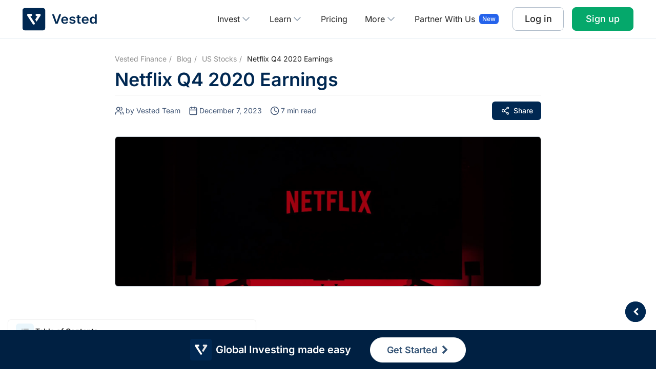

--- FILE ---
content_type: text/html; charset=UTF-8
request_url: https://vestedfinance.com/in/blog/netflix-q4-2020-earnings/
body_size: 73177
content:
<!DOCTYPE html>
<html lang="en-US"> <head><meta http-equiv="Content-Type" content="text/html;charset=UTF-8"><script>document.seraph_accel_usbpb=document.createElement;seraph_accel_izrbpb={add:function(b,a=10){void 0===this.a[a]&&(this.a[a]=[]);this.a[a].push(b)},a:{}}</script><script id="seraph-accel-freshParts">(function(b,l,h){function g(){e&&(["c242097bb8a61ae53dd716aba3a1006a","0b342dbc005a9d4d79211302376aac6f"].forEach(function(a){a='[data-lzl-fr="'+a+'"]';var c=b.querySelectorAll(a+".lzl-fr-ing");a=e.querySelectorAll(a+":not(.lzl-fr-ed)");for(var d=0;d<c.length;d++)d<a.length&&(c[d].innerHTML=a[d].innerHTML,a[d].classList.add("lzl-fr-ed")),c[d].classList.remove("lzl-fr-ing")}),e.querySelectorAll("[data-lzl-fr]:not(.lzl-fr-ed)").length||(b.removeEventListener("seraph_accel_lzlNosLoaded",g,{capture:!0,passive:!0}),e=void 0))}var f=new l.XMLHttpRequest,
k=function(){},e;seraph_accel_izrbpb.add(function(a){if(f)return k=a,!0},5);b.addEventListener("seraph_accel_lzlNosLoaded",g,{capture:!0,passive:!0});f.open("GET","?seraph_accel_gf=%7Btm%7D".replace("%7Btm%7D",""+Date.now()),!0);f.setRequestHeader("Accept","text/html");f.onload=function(){function a(c=!0){c&&b.removeEventListener(h,a);g();f=void 0;c=b.createEvent("Events");c.initEvent("seraph_accel_freshPartsDone",!0,!1);b.dispatchEvent(c);k()}e=b.implementation.createHTMLDocument("");200==this.status&&(e.documentElement.innerHTML=
this.responseText);"loading"!=b.readyState?a(!1):b.addEventListener(h,a,!1)};f.send()})(document,window,"DOMContentLoaded")</script> <meta name="viewport" content="width=device-width, initial-scale=1"> <link rel="profile" href="https://gmpg.org/xfn/11"> <meta name="robots" content="index, follow, max-image-preview:large, max-snippet:-1, max-video-preview:-1"> <title>Netflix Q4 2020 Earnings - Vested Finance</title> <meta name="description" content="Netflix announced its Q4 2020 earnings and its shares popped. With increasing competition, Netflix was forced to spend more on content."> <link rel="canonical" href="https://vestedfinance.com/in/blog/netflix-q4-2020-earnings/"> <meta property="og:locale" content="en_US"> <meta property="og:type" content="article"> <meta property="og:title" content="Netflix Q4 2020 Earnings - Vested Finance"> <meta property="og:description" content="Netflix announced its Q4 2020 earnings and its shares popped. With increasing competition, Netflix was forced to spend more on content."> <meta property="og:url" content="https://vestedfinance.com/in/blog/netflix-q4-2020-earnings/"> <meta property="og:site_name" content="Vested Finance"> <meta property="article:published_time" content="2021-01-25T03:05:17+00:00"> <meta property="article:modified_time" content="2023-12-07T06:42:25+00:00"> <meta property="og:image" content="https://vestedfinance.com/wp-content/uploads/2023/11/Netflix_TV.jpg"> <meta property="og:image:width" content="2000"> <meta property="og:image:height" content="700"> <meta property="og:image:type" content="image/jpeg"> <meta name="author" content="Vested Team"> <meta name="twitter:card" content="summary"> <meta name="twitter:site" content="@Vested_finance"> <meta name="twitter:label1" content="Written by"> <meta name="twitter:data1" content="Vested Team"> <meta name="twitter:label2" content="Est. reading time"> <meta name="twitter:data2" content="10 minutes"> <script type="application/ld+json" class="yoast-schema-graph">{"@context":"https://schema.org","@graph":[{"@type":"Article","@id":"https://vestedfinance.com/in/blog/netflix-q4-2020-earnings/#article","isPartOf":{"@id":"https://vestedfinance.com/in/blog/netflix-q4-2020-earnings/"},"author":{"name":"Vested Team","@id":"https://vestedfinance.com/#/schema/person/360070aabb220bd17fa6e0395ff8d346"},"headline":"Netflix Q4 2020 Earnings","datePublished":"2021-01-25T03:05:17+00:00","dateModified":"2023-12-07T06:42:25+00:00","mainEntityOfPage":{"@id":"https://vestedfinance.com/in/blog/netflix-q4-2020-earnings/"},"wordCount":1734,"commentCount":0,"publisher":{"@id":"https://vestedfinance.com/#organization"},"image":{"@id":"https://vestedfinance.com/in/blog/netflix-q4-2020-earnings/#primaryimage"},"thumbnailUrl":"https://vestedfinance.com/wp-content/uploads/2023/11/Netflix_TV.jpg","articleSection":["Article"],"inLanguage":"en-US","potentialAction":[{"@type":"CommentAction","name":"Comment","target":["https://vestedfinance.com/in/blog/netflix-q4-2020-earnings/#respond"]}]},{"@type":"WebPage","@id":"https://vestedfinance.com/in/blog/netflix-q4-2020-earnings/","url":"https://vestedfinance.com/in/blog/netflix-q4-2020-earnings/","name":"Netflix Q4 2020 Earnings - Vested Finance","isPartOf":{"@id":"https://vestedfinance.com/#website"},"primaryImageOfPage":{"@id":"https://vestedfinance.com/in/blog/netflix-q4-2020-earnings/#primaryimage"},"image":{"@id":"https://vestedfinance.com/in/blog/netflix-q4-2020-earnings/#primaryimage"},"thumbnailUrl":"https://vestedfinance.com/wp-content/uploads/2023/11/Netflix_TV.jpg","datePublished":"2021-01-25T03:05:17+00:00","dateModified":"2023-12-07T06:42:25+00:00","description":"Netflix announced its Q4 2020 earnings and its shares popped. With increasing competition, Netflix was forced to spend more on content.","inLanguage":"en-US","potentialAction":[{"@type":"ReadAction","target":["https://vestedfinance.com/in/blog/netflix-q4-2020-earnings/"]}]},{"@type":"ImageObject","inLanguage":"en-US","@id":"https://vestedfinance.com/in/blog/netflix-q4-2020-earnings/#primaryimage","url":"https://vestedfinance.com/wp-content/uploads/2023/11/Netflix_TV.jpg","contentUrl":"https://vestedfinance.com/wp-content/uploads/2023/11/Netflix_TV.jpg","width":2000,"height":700},{"@type":"WebSite","@id":"https://vestedfinance.com/#website","url":"https://vestedfinance.com/","name":"Vested Finance","description":"","publisher":{"@id":"https://vestedfinance.com/#organization"},"potentialAction":[{"@type":"SearchAction","target":{"@type":"EntryPoint","urlTemplate":"https://vestedfinance.com/?s={search_term_string}"},"query-input":"required name=search_term_string"}],"inLanguage":"en-US"},{"@type":"Organization","@id":"https://vestedfinance.com/#organization","name":"Vested Finance","url":"https://vestedfinance.com/","logo":{"@type":"ImageObject","inLanguage":"en-US","@id":"https://vestedfinance.com/#/schema/logo/image/","url":"https://vested-wordpress-media-prod-in.s3.ap-south-1.amazonaws.com/wp-content/uploads/2025/11/14083935/logo-primary.svg","contentUrl":"https://vested-wordpress-media-prod-in.s3.ap-south-1.amazonaws.com/wp-content/uploads/2025/11/14083935/logo-primary.svg","caption":"Vested Finance"},"image":{"@id":"https://vestedfinance.com/#/schema/logo/image/"}},{"@type":"Person","@id":"https://vestedfinance.com/#/schema/person/360070aabb220bd17fa6e0395ff8d346","name":"Vested Team","image":{"@type":"ImageObject","inLanguage":"en-US","@id":"https://vestedfinance.com/#/schema/person/image/","url":"https://secure.gravatar.com/avatar/dd3c2d71fb9ddc39a8776cd8a2b3758d2820008567e69cb058811a107e765e53?s=96&d=mm&r=g","contentUrl":"https://secure.gravatar.com/avatar/dd3c2d71fb9ddc39a8776cd8a2b3758d2820008567e69cb058811a107e765e53?s=96&d=mm&r=g","caption":"Vested Team"},"url":"https://vestedfinance.com/author/vested_team/"}]}</script> <link rel="dns-prefetch" href="//cdnjs.cloudflare.com"> <link rel="dns-prefetch" href="//fonts.googleapis.com"> <link rel="alternate" type="application/rss+xml" title="Vested Finance » Feed" href="https://vestedfinance.com/feed/"> <link rel="alternate" type="application/rss+xml" title="Vested Finance » Comments Feed" href="https://vestedfinance.com/comments/feed/"> <link rel="alternate" type="application/rss+xml" title="Vested Finance » Netflix Q4 2020 Earnings Comments Feed" href="https://vestedfinance.com/in/blog/netflix-q4-2020-earnings/feed/"> <link rel="alternate" title="oEmbed (JSON)" type="application/json+oembed" href="https://vestedfinance.com/wp-json/oembed/1.0/embed?url=https%3A%2F%2Fvestedfinance.com%2Fin%2Fblog%2Fnetflix-q4-2020-earnings%2F"> <link rel="alternate" title="oEmbed (XML)" type="text/xml+oembed" href="https://vestedfinance.com/wp-json/oembed/1.0/embed?url=https%3A%2F%2Fvestedfinance.com%2Fin%2Fblog%2Fnetflix-q4-2020-earnings%2F&amp;format=xml"> <link rel="alternate" type="application/rss+xml" title="Vested Finance » Stories Feed" href="https://vestedfinance.com/web-stories/feed/">                             <script src="https://vestedfinance.com/wp-includes/js/jquery/jquery.min.js?ver=3.7.1" id="jquery-core-js" type="o/js-lzl"></script> <script src="https://vestedfinance.com/wp-includes/js/jquery/jquery-migrate.min.js?ver=3.4.1" id="jquery-migrate-js" type="o/js-lzl"></script> <script id="moengage-ajax-script-js-extra" type="o/js-lzl">
var ajax_object = {"ajax_url":"https://vestedfinance.com/wp-admin/admin-ajax.php","nonce":"950dff2471"};
//# sourceURL=moengage-ajax-script-js-extra
</script> <script src="https://vestedfinance.com/wp-content/plugins/moengage/js/jquery.js?ver=6.9" id="moengage-ajax-script-js" type="o/js-lzl"></script> <script src="https://vestedfinance.com/wp-content/themes/vested-finance-wp/assets/js/header.js?ver=6.9" id="header-js-js" type="o/js-lzl"></script> <script src="https://vestedfinance.com/wp-content/themes/vested-finance-wp/assets/js/footer.js?ver=6.9" id="footer-js-js" type="o/js-lzl"></script> <script src="https://vestedfinance.com/wp-content/themes/vested-finance-wp/assets/js/script.js?ver=6.9" id="script-js-js" type="o/js-lzl"></script> <link rel="https://api.w.org/" href="https://vestedfinance.com/wp-json/"><link rel="alternate" title="JSON" type="application/json" href="https://vestedfinance.com/wp-json/wp/v2/posts/4517"><link rel="EditURI" type="application/rsd+xml" title="RSD" href="https://vestedfinance.com/xmlrpc.php?rsd"> <meta name="generator" content="WordPress 6.9"> <link rel="pingback" href="https://vestedfinance.com/xmlrpc.php"> <link rel="icon" href="https://vestedfinance.com/wp-content/uploads/2023/10/Vested_logo-2.svg" sizes="32x32"> <link rel="icon" href="https://vestedfinance.com/wp-content/uploads/2023/10/Vested_logo-2.svg" sizes="192x192"> <link rel="apple-touch-icon" href="https://vestedfinance.com/wp-content/uploads/2023/10/Vested_logo-2.svg"> <meta name="msapplication-TileImage" content="https://vestedfinance.com/wp-content/uploads/2023/10/Vested_logo-2.svg">   <script type="o/js-lzl">(function(w,d,s,l,i){w[l]=w[l]||[];w[l].push({'gtm.start':
new Date().getTime(),event:'gtm.js'});var f=d.getElementsByTagName(s)[0],
j=d.createElement(s),dl=l!='dataLayer'?'&l='+l:'';j.async=true;j.src=
'https://www.googletagmanager.com/gtm.js?id='+i+dl;f.parentNode.insertBefore(j,f);
})(window,document,'script','dataLayer','GTM-TMG4BQ9');</script> <script async src="https://www.googletagmanager.com/gtag/js?id=G-5NBVQLBS78" type="o/js-lzl"></script> <script type="o/js-lzl">
  window.dataLayer = window.dataLayer || [];
  function gtag(){dataLayer.push(arguments);}
  gtag('js', new Date());

  gtag('config', 'G-5NBVQLBS78');
</script>   <noscript><style>.lzl{display:none!important;}</style></noscript><style>img.lzl,img.lzl-ing{opacity:0.01;}img.lzl-ed{transition:opacity .25s ease-in-out;}</style><style id="wp-img-auto-sizes-contain-inline-css">img:is([sizes=auto i],[sizes^="auto," i]){contain-intrinsic-size:3000px 1500px}</style><style id="astra-theme-css-css-crit" media="all">@charset "UTF-8";address,blockquote,body,dd,dl,dt,fieldset,figure,h1,h2,h3,h4,h5,h6,hr,html,iframe,legend,li,ol,p,pre,textarea,ul{border:0;font-size:100%;font-style:inherit;font-weight:inherit;margin:0;outline:0;padding:0;vertical-align:baseline}html{-webkit-text-size-adjust:100%;-ms-text-size-adjust:100%}body{margin:0}main,nav{display:block}a{background-color:transparent}a:active{outline:0}a,a:focus,a:hover,a:visited{text-decoration:none}b,strong{font-weight:700}small{font-size:80%}sub,sup{font-size:75%;line-height:0;position:relative;vertical-align:baseline}sup{top:-.5em}img{border:0}svg:not(:root){overflow:hidden}figure{margin:0}button,input,optgroup,select,textarea{color:inherit;font:inherit;margin:0}button{overflow:visible}button,select{text-transform:none}button,html input[type=button],input[type=reset],input[type=submit]{-webkit-appearance:button;cursor:pointer}button[disabled],html input[disabled]{cursor:default}button::-moz-focus-inner,input::-moz-focus-inner{border:0;padding:0}input{line-height:normal}input[type=checkbox],input[type=radio]{box-sizing:border-box;padding:0}input[type=number]::-webkit-inner-spin-button,input[type=number]::-webkit-outer-spin-button{height:auto}input[type=search]{-webkit-appearance:textfield;box-sizing:content-box}input[type=search]::-webkit-search-cancel-button,input[type=search]::-webkit-search-decoration{-webkit-appearance:none}fieldset{border:1px solid var(--ast-border-color);margin:0;padding:.35em .625em .75em}legend{border:0;padding:0}fieldset legend{margin-bottom:1.5em;padding:0 .5em}textarea{overflow:auto}.ast-container{max-width:100%}.ast-container,.ast-container-fluid{margin-left:auto;margin-right:auto;padding-left:20px;padding-right:20px}.ast-row{margin-left:-20px;margin-right:-20px}.ast-grid-common-col{position:relative;min-height:1px;padding-left:20px;padding-right:20px}.ast-float{float:left}@media (max-width:992px){.ast-width-md-50{width:50%}}@media (max-width:768px){.ast-width-md-25{width:25%}}@media (min-width:768px){.ast-width-md-4{width:33.3333333333%}.ast-width-md-16{width:16.6666666667%}.ast-width-md-6{width:50%;float:left}.ast-width-md-3{width:25%}.ast-width-md-66{width:66.6666666667%}}@media (min-width:769px){.ast-width-md-20{width:20%}}@media (min-width:992px){.ast-width-lg-33{width:33.3333333333%}.ast-width-lg-16{width:16.6666666667%}.ast-width-lg-50{width:50%}.ast-width-lg-66{width:66.6666666667%}}h1,h2,h3,h4,h5,h6{clear:both}.entry-content h1,h1{color:#808285;font-size:2em;line-height:1.2}.entry-content h2,h2{color:#808285;font-size:1.7em;line-height:1.3}.entry-content h3,h3{color:#808285;font-size:1.5em;line-height:1.4}.entry-content h4,h4{color:#808285;line-height:1.5;font-size:1.3em}.entry-content h5,h5{color:#808285;line-height:1.6;font-size:1.2em}html{box-sizing:border-box}*,:after,:before{box-sizing:inherit}body{color:#808285;background:#fff;font-style:normal}ol,ul{margin:0 0 1.5em 3em}ul{list-style:disc}li>ol,li>ul{margin-bottom:0;margin-left:1.5em}b,strong{font-weight:700}cite,dfn,em,i{font-style:italic}img{height:auto;max-width:100%}.ast-button,.button,button,input,select,textarea{color:#808285;font-weight:400;font-size:100%;margin:0;vertical-align:baseline}button,input{line-height:normal}.ast-button,.button,button,input[type=button],input[type=reset],input[type=submit]{border:1px solid;border-color:var(--ast-border-color);border-radius:2px;background:#e6e6e6;padding:.6em 1em .4em;color:#fff}.ast-button:focus,.ast-button:hover,.button:focus,.button:hover,button:focus,button:hover,input[type=button]:focus,input[type=button]:hover,input[type=reset]:focus,input[type=reset]:hover,input[type=submit]:focus,input[type=submit]:hover{color:#fff;border-color:var(--ast-border-color)}.ast-button:active,.ast-button:focus,.button:active,.button:focus,button:active,button:focus,input[type=button]:active,input[type=button]:focus,input[type=reset]:active,input[type=reset]:focus,input[type=submit]:active,input[type=submit]:focus{border-color:var(--ast-border-color);outline:0}input[type=email],input[type=password],input[type=search],input[type=tel],input[type=text],input[type=url],textarea{color:#666;border:1px solid var(--ast-border-color);border-radius:2px;-webkit-appearance:none}input[type=email]:focus,input[type=password]:focus,input[type=search]:focus,input[type=tel]:focus,input[type=text]:focus,input[type=url]:focus,textarea:focus{color:#111}textarea{padding-left:3px;width:100%}a{color:#4169e1}a:focus,a:hover{color:#191970}a:focus{outline:thin dotted}a:hover{outline:0}.screen-reader-text{border:0;clip:rect(1px,1px,1px,1px);height:1px;margin:-1px;overflow:hidden;padding:0;position:absolute;width:1px;word-wrap:normal!important}.screen-reader-text:focus{background-color:#f1f1f1;border-radius:2px;box-shadow:0 0 2px 2px rgba(0,0,0,.6);clip:auto!important;color:#21759b;display:block;font-size:12.25px;font-size:.875rem;height:auto;left:5px;line-height:normal;padding:15px 23px 14px;text-decoration:none;top:5px;width:auto;z-index:100000}.entry-content[ast-blocks-layout]>embed,.entry-content[ast-blocks-layout]>iframe,.entry-content[ast-blocks-layout]>object,embed,iframe,object{max-width:100%}::selection{color:#fff;background:#0274be}body{-webkit-font-smoothing:antialiased;-moz-osx-font-smoothing:grayscale}body:not(.logged-in){position:relative}#page{position:relative}a,a:focus{text-decoration:none}.secondary a *,.site-footer a *,.site-header a *,a{transition:all .2s linear}img{vertical-align:middle}p{margin-bottom:1.75em}.ast-button,.button,input[type=button],input[type=submit]{border-radius:0;padding:18px 30px;border:0;box-shadow:none;text-shadow:none}.ast-button:hover,.button:hover,input[type=button]:hover,input[type=submit]:hover{box-shadow:none}.ast-button:active,.ast-button:focus,.button:active,.button:focus,input[type=button]:active,input[type=button]:focus,input[type=submit]:active,input[type=submit]:focus{box-shadow:none}input,select{line-height:1}.ast-button,.ast-custom-button,body,button,input[type=button],input[type=submit],textarea{line-height:1.85714285714286}body{background-color:#fff}#page{display:block}.ast-separate-container{background-color:#f5f5f5}.main-navigation{height:100%;-js-display:inline-flex;display:inline-flex}.main-navigation ul{list-style:none;margin:0;padding-left:0;position:relative}.main-header-menu .menu-link,.main-header-menu>a{text-decoration:none;padding:0 1em;display:inline-block;transition:all .2s linear}.main-header-menu .menu-item{position:relative}.ast-desktop .submenu-with-border .sub-menu>.menu-item:last-child>.menu-link{border-bottom-width:0}.ast-header-break-point .main-navigation{padding-left:0}.ast-header-break-point .main-navigation ul .menu-item .menu-link{padding:0 20px;display:inline-block;width:100%;border:0;border-bottom-width:1px;border-style:solid;border-color:var(--ast-border-color)}.ast-header-break-point .main-navigation ul .menu-item .menu-link .icon-arrow:first-of-type{margin-right:5px}.ast-header-break-point .main-navigation ul .sub-menu .menu-item:not(.menu-item-has-children) .menu-link .icon-arrow:first-of-type{display:inline}.ast-header-break-point .main-navigation .sub-menu .menu-item .menu-link{padding-left:30px}.ast-header-break-point .main-navigation .sub-menu .menu-item .menu-item .menu-link{padding-left:40px}.ast-header-break-point .main-navigation .sub-menu .menu-item .menu-item .menu-item .menu-link{padding-left:50px}.ast-header-break-point .main-navigation .sub-menu .menu-item .menu-item .menu-item .menu-item .menu-link{padding-left:60px}.ast-header-break-point .main-header-menu{background-color:#f9f9f9;border-top-width:1px;border-style:solid;border-color:var(--ast-border-color)}.ast-header-break-point .main-header-menu .sub-menu{background-color:#f9f9f9;position:static;opacity:1;visibility:visible;border:0;width:auto}.ast-header-break-point .main-header-menu .sub-menu .ast-left-align-sub-menu.focus>.sub-menu,.ast-header-break-point .main-header-menu .sub-menu .ast-left-align-sub-menu:hover>.sub-menu{left:0}.ast-header-break-point .main-header-menu .ast-sub-menu-goes-outside.focus>.sub-menu,.ast-header-break-point .main-header-menu .ast-sub-menu-goes-outside:hover>.sub-menu{left:0}.ast-header-break-point .submenu-with-border .sub-menu{border:0}.ast-header-break-point .dropdown-menu-toggle{display:none}.ast-button-wrap{display:inline-block}.ast-button-wrap button{box-shadow:none;border:none}.ast-button-wrap .menu-toggle{padding:0;width:2.2em;height:2.1em;font-size:1.5em;font-weight:400;border-radius:2px;border-radius:2px;-webkit-font-smoothing:antialiased;-moz-osx-font-smoothing:grayscale;vertical-align:middle;line-height:1.85714285714286}.ast-button-wrap .menu-toggle.main-header-menu-toggle{padding:0 .5em;width:auto;text-align:center}.ast-button-wrap .menu-toggle:focus{outline:thin dotted}.header-main-layout-1 .ast-main-header-bar-alignment{margin-left:auto}.site-navigation{height:100%}.ast-icon.icon-arrow svg{height:.6em;width:.6em;position:relative;margin-left:10px}.ast-header-break-point .user-select{clear:both}.ast-header-break-point .ast-mobile-menu-buttons{display:block;align-self:center}.ast-header-break-point .main-header-bar-navigation{flex:auto}.ast-header-break-point .ast-main-header-bar-alignment{display:block;width:100%;flex:auto;order:4}.ast-header-break-point .ast-icon.icon-arrow svg{height:.85em;width:.95em;position:relative;margin-left:10px}.ast-icon svg{fill:currentColor}body{overflow-x:hidden}.ast-builder-grid-row{display:grid;grid-template-columns:auto auto;align-items:center;grid-column-gap:20px;overflow-wrap:anywhere}.ast-builder-grid-row>.site-header-section{flex-wrap:nowrap}.ast-builder-layout-element{align-items:center}.site-header-section{height:100%;min-height:0;align-items:center}.site-header-section .ast-main-header-bar-alignment{height:100%}.site-header-section>*{padding:0 10px}.site-header-section>div:first-child{padding-left:0}.site-header-section>div:last-child{padding-right:0}.site-header-section .ast-builder-menu{align-items:center}.ast-grid-right-section{justify-content:flex-end}.ast-logo-title-inline .ast-site-identity{padding:1em 0;-js-display:inline-flex;display:inline-flex;vertical-align:middle;align-items:center;transition:all .2s linear}.ahfb-svg-iconset{-js-display:inline-flex;display:inline-flex;align-self:center}.ahfb-svg-iconset svg{width:17px;height:17px;transition:none}.ahfb-svg-iconset svg>*{transition:none}.ast-builder-grid-row-container{display:grid;align-content:center}.ast-builder-menu .main-navigation{padding:0}.ast-builder-menu .main-navigation>ul{align-self:center}.ast-header-break-point #ast-mobile-header{display:block}.ast-header-break-point .main-header-bar-navigation{line-height:3}.ast-header-break-point .main-header-bar-navigation .menu-item-has-children>.ast-menu-toggle{display:inline-block;position:absolute;font-size:inherit;top:0;right:20px;cursor:pointer;-webkit-font-smoothing:antialiased;-moz-osx-font-smoothing:grayscale;padding:0 .907em;font-weight:400;line-height:inherit}.ast-header-break-point .main-header-bar-navigation .menu-item-has-children>.ast-menu-toggle>.ast-icon.icon-arrow{pointer-events:none}.ast-header-break-point .main-header-bar-navigation .menu-item-has-children .sub-menu{display:none}.ast-header-break-point .ast-mobile-header-wrap .ast-above-header-wrap .main-header-bar-navigation .ast-submenu-expanded>.ast-menu-toggle::before,.ast-header-break-point .ast-mobile-header-wrap .ast-main-header-wrap .main-header-bar-navigation .ast-submenu-expanded>.ast-menu-toggle::before{transform:rotateX(180deg)}.ast-header-break-point .ast-nav-menu .sub-menu{line-height:3}.ast-hfb-header.ast-header-break-point .main-header-bar-navigation{width:100%;margin:0}.menu-toggle .ast-close-svg{display:none}.ast-mobile-header-wrap .menu-toggle .mobile-menu-toggle-icon{-js-display:inline-flex;display:inline-flex;align-self:center}.ast-mobile-header-wrap .ast-button-wrap .menu-toggle.main-header-menu-toggle{-js-display:flex;display:flex;align-items:center;width:auto;height:auto}.menu-toggle .mobile-menu-toggle-icon{-js-display:inline-flex;display:inline-flex;align-self:center}.ast-button-wrap .menu-toggle.main-header-menu-toggle{padding:.5em;align-items:center;-js-display:flex;display:flex}.site-header{z-index:99;position:relative}.main-header-bar-wrap{position:relative}.main-header-bar{background-color:#fff;border-bottom-color:var(--ast-border-color);border-bottom-style:solid}.ast-header-break-point .main-header-bar{border:0}.ast-header-break-point .main-header-bar{border-bottom-color:var(--ast-border-color);border-bottom-style:solid}.main-header-bar{margin-left:auto;margin-right:auto}.ast-desktop .main-header-menu.ast-menu-shadow .sub-menu{box-shadow:0 4px 10px -2px rgba(0,0,0,.1)}.ast-header-custom-item-inside.ast-header-break-point .button-custom-menu-item{padding-left:0;padding-right:0;margin-top:0;margin-bottom:0}.ast-header-custom-item-inside.ast-header-break-point .button-custom-menu-item .ast-custom-button-link{display:none}.ast-header-custom-item-inside.ast-header-break-point .button-custom-menu-item .menu-link{display:block}.site-branding{line-height:1;align-self:center}.main-header-bar{z-index:4;position:relative}.ast-site-identity{padding:1em 0}.ast-header-break-point .site-header .main-header-bar-wrap .site-branding{flex:1;align-self:center}.ast-header-break-point .ast-site-identity{width:100%}.ast-header-break-point .main-header-bar{display:block;line-height:3}.ast-header-break-point .main-header-bar .main-header-bar-navigation{line-height:3}.ast-header-break-point .main-header-bar .main-header-bar-navigation .sub-menu{line-height:3}.ast-header-break-point .main-header-bar .main-header-bar-navigation .menu-item-has-children .sub-menu{display:none}.ast-header-break-point .main-header-bar .main-header-bar-navigation .menu-item-has-children>.ast-menu-toggle{display:inline-block;position:absolute;font-size:inherit;top:-1px;right:20px;cursor:pointer;-webkit-font-smoothing:antialiased;-moz-osx-font-smoothing:grayscale;padding:0 .907em;font-weight:400;line-height:inherit;transition:all .2s}.ast-header-break-point .main-header-bar .main-header-bar-navigation .ast-submenu-expanded>.ast-menu-toggle::before{transform:rotateX(180deg)}.ast-header-break-point .main-header-bar .main-header-bar-navigation .main-header-menu{border-top-width:1px;border-style:solid;border-color:var(--ast-border-color)}.ast-header-break-point .main-navigation{display:block;width:100%}.ast-header-break-point .main-navigation ul ul{left:auto;right:auto}.ast-header-break-point .main-navigation .stack-on-mobile li{width:100%}.ast-header-break-point .main-navigation .widget{margin-bottom:1em}.ast-header-break-point .main-navigation .widget li{width:auto}.ast-header-break-point .main-navigation .widget:last-child{margin-bottom:0}.ast-header-break-point .main-header-bar-navigation{width:calc(100% + 40px);margin:0 -20px}.ast-header-break-point .main-header-menu ul ul{top:0}.ast-header-break-point .ast-builder-menu{width:100%}.ast-header-break-point .ast-mobile-header-wrap .ast-flex.stack-on-mobile{flex-wrap:wrap}.ast-desktop .main-header-menu>.menu-item .sub-menu:before{position:absolute;content:"";top:0;left:0;width:100%;transform:translateY(-100%)}input[type=email],input[type=number],input[type=password],input[type=reset],input[type=search],input[type=tel],input[type=text],input[type=url],select,textarea{color:#666;padding:.75em;height:auto;border-width:1px;border-style:solid;border-color:var(--ast-border-color);border-radius:2px;background:var(--ast-comment-inputs-background);box-shadow:none;box-sizing:border-box;transition:all .2s linear}input[type=email]:focus,input[type=password]:focus,input[type=reset]:focus,input[type=search]:focus,input[type=tel]:focus,input[type=text]:focus,input[type=url]:focus,select:focus,textarea:focus{background-color:#fff;border-color:var(--ast-border-color);box-shadow:none}input[type=button],input[type=button]:focus,input[type=button]:hover,input[type=reset],input[type=reset]:focus,input[type=reset]:hover,input[type=submit],input[type=submit]:focus,input[type=submit]:hover{box-shadow:none}textarea{width:100%}input[type=search]:focus{outline:thin dotted}input[type=range]{-webkit-appearance:none;width:100%;margin:5.7px 0;padding:0;border:none}input[type=range]:focus{outline:0}input[type=range]::-webkit-slider-runnable-track{width:100%;height:8.6px;cursor:pointer;box-shadow:2.6px 2.6px .4px #ccc,0 0 2.6px #d9d9d9;background:rgba(255,255,255,.2);border-radius:13.6px;border:0 solid #fff}input[type=range]::-webkit-slider-thumb{box-shadow:0 0 0 rgba(255,221,0,.37),0 0 0 rgba(255,224,26,.37);border:7.9px solid #0274be;height:20px;width:20px;border-radius:50px;background:#0274be;cursor:pointer;-webkit-appearance:none;margin-top:-5.7px}input[type=range]:focus::-webkit-slider-runnable-track{background:rgba(255,255,255,.2)}input[type=range]::-moz-range-track{width:100%;height:8.6px;cursor:pointer;box-shadow:2.6px 2.6px .4px #ccc,0 0 2.6px #d9d9d9;background:rgba(255,255,255,.2);border-radius:13.6px;border:0 solid #fff}input[type=range]::-moz-range-thumb{box-shadow:0 0 0 rgba(255,221,0,.37),0 0 0 rgba(255,224,26,.37);border:7.9px solid #0274be;height:20px;width:20px;border-radius:50px;background:#0274be;cursor:pointer}input[type=range]::-ms-track{width:100%;height:8.6px;cursor:pointer;background:0 0;border-color:transparent;color:transparent}input[type=range]::-ms-fill-lower{background:rgba(199,199,199,.2);border:0 solid #fff;border-radius:27.2px;box-shadow:2.6px 2.6px .4px #ccc,0 0 2.6px #d9d9d9}input[type=range]::-ms-fill-upper{background:rgba(255,255,255,.2);border:0 solid #fff;border-radius:27.2px;box-shadow:2.6px 2.6px .4px #ccc,0 0 2.6px #d9d9d9}input[type=range]::-ms-thumb{box-shadow:0 0 0 rgba(255,221,0,.37),0 0 0 rgba(255,224,26,.37);border:7.9px solid #0274be;height:20px;height:8.6px;width:20px;border-radius:50px;background:#0274be;cursor:pointer}input[type=range]:focus::-ms-fill-lower{background:rgba(255,255,255,.2)}input[type=range]:focus::-ms-fill-upper{background:rgba(255,255,255,.2)}input[type=color]{border:none;width:100px;padding:0;height:30px;cursor:pointer}input[type=color]::-webkit-color-swatch-wrapper{padding:0;border:none}input[type=color]::-webkit-color-swatch{border:none}.ast-flex{-js-display:flex;display:flex;flex-wrap:wrap}.ast-inline-flex{-js-display:inline-flex;display:inline-flex;align-items:center;flex-wrap:wrap;align-content:center}</style><link rel="stylesheet/lzl-nc" id="astra-theme-css-css" href="https://vestedfinance.com/wp-content/cache/seraphinite-accelerator/s/m/d/css/c4a0e66b19a31aea868452c52753d929.5a47.css" media="all"><noscript lzl=""><link rel="stylesheet" id="astra-theme-css-css" href="https://vestedfinance.com/wp-content/cache/seraphinite-accelerator/s/m/d/css/c4a0e66b19a31aea868452c52753d929.5a47.css" media="all"></noscript><style id="astra-theme-css-inline-css">:root{--ast-container-default-xlg-padding:3em;--ast-container-default-lg-padding:3em;--ast-container-default-slg-padding:2em;--ast-container-default-md-padding:3em;--ast-container-default-sm-padding:3em;--ast-container-default-xs-padding:2.4em;--ast-container-default-xxs-padding:1.8em;--ast-code-block-background:#eceff3;--ast-comment-inputs-background:#f9fafb}html{font-size:100%}a{color:var(--ast-global-color-0)}a:hover,a:focus{color:var(--ast-global-color-1)}body,button,input,select,textarea,.ast-button,.ast-custom-button{font-family:"Inter",sans-serif;font-weight:400;font-size:16px;font-size:1rem;line-height:1.6em}h1,.entry-content h1,h2,.entry-content h2,h3,.entry-content h3,h4,.entry-content h4,h5,.entry-content h5,h6,.entry-content h6,.site-title,.site-title a{font-family:"Inter",sans-serif;font-weight:600}h1,.entry-content h1{font-size:54px;font-size:3.375rem;font-weight:600;font-family:"Inter",sans-serif;line-height:1.4em}h2,.entry-content h2{font-size:42px;font-size:2.625rem;font-weight:600;font-family:"Inter",sans-serif;line-height:1.25em}h3,.entry-content h3{font-size:36px;font-size:2.25rem;font-weight:600;font-family:"Inter",sans-serif;line-height:1.2em}h4,.entry-content h4{font-size:25px;font-size:1.5625rem;line-height:1.2em;font-weight:600;font-family:"Inter",sans-serif}h5,.entry-content h5{font-size:20px;font-size:1.25rem;line-height:1.2em;font-weight:600;font-family:"Inter",sans-serif}::selection{background-color:var(--ast-global-color-0);color:#fff}body,h1,.entry-title a,.entry-content h1,h2,.entry-content h2,h3,.entry-content h3,h4,.entry-content h4,h5,.entry-content h5,h6,.entry-content h6{color:var(--ast-global-color-3)}input:focus,input[type=text]:focus,input[type=email]:focus,input[type=url]:focus,input[type=password]:focus,input[type=reset]:focus,input[type=search]:focus,textarea:focus{border-color:var(--ast-global-color-0)}input[type=radio]:checked,input[type=reset],input[type=checkbox]:checked,input[type=checkbox]:hover:checked,input[type=checkbox]:focus:checked,input[type=range]::-webkit-slider-thumb{border-color:var(--ast-global-color-0);background-color:var(--ast-global-color-0);box-shadow:none}a:focus-visible,.ast-menu-toggle:focus-visible,.site .skip-link:focus-visible,.wp-block-loginout input:focus-visible,.wp-block-search.wp-block-search__button-inside .wp-block-search__inside-wrapper,.ast-header-navigation-arrow:focus-visible,.woocommerce .wc-proceed-to-checkout>.checkout-button:focus-visible,.woocommerce .woocommerce-MyAccount-navigation ul li a:focus-visible,.ast-orders-table__row .ast-orders-table__cell:focus-visible,.woocommerce .woocommerce-order-details .order-again>.button:focus-visible,.woocommerce .woocommerce-message a.button.wc-forward:focus-visible,.woocommerce #minus_qty:focus-visible,.woocommerce #plus_qty:focus-visible,a#ast-apply-coupon:focus-visible,.woocommerce .woocommerce-info a:focus-visible,.woocommerce .astra-shop-summary-wrap a:focus-visible,.woocommerce a.wc-forward:focus-visible,#ast-apply-coupon:focus-visible,.woocommerce-js .woocommerce-mini-cart-item a.remove:focus-visible{outline-style:dotted;outline-color:inherit;outline-width:thin;border-color:transparent}input:focus,input[type=text]:focus,input[type=email]:focus,input[type=url]:focus,input[type=password]:focus,input[type=reset]:focus,input[type=number]:focus,textarea:focus,.wp-block-search__input:focus,[data-section=section-header-mobile-trigger] .ast-button-wrap .ast-mobile-menu-trigger-minimal:focus,.ast-mobile-popup-drawer.active .menu-toggle-close:focus,.woocommerce-ordering select.orderby:focus,#ast-scroll-top:focus,#coupon_code:focus,.woocommerce-page #comment:focus,.woocommerce #reviews #respond input#submit:focus,.woocommerce a.add_to_cart_button:focus,.woocommerce .button.single_add_to_cart_button:focus,.woocommerce .woocommerce-cart-form button:focus,.woocommerce .woocommerce-cart-form__cart-item .quantity .qty:focus,.woocommerce .woocommerce-billing-fields .woocommerce-billing-fields__field-wrapper .woocommerce-input-wrapper>.input-text:focus,.woocommerce #order_comments:focus,.woocommerce #place_order:focus,.woocommerce .woocommerce-address-fields .woocommerce-address-fields__field-wrapper .woocommerce-input-wrapper>.input-text:focus,.woocommerce .woocommerce-MyAccount-content form button:focus,.woocommerce .woocommerce-MyAccount-content .woocommerce-EditAccountForm .woocommerce-form-row .woocommerce-Input.input-text:focus,.woocommerce .ast-woocommerce-container .woocommerce-pagination ul.page-numbers li a:focus,body #content .woocommerce form .form-row .select2-container--default .select2-selection--single:focus,#ast-coupon-code:focus,.woocommerce.woocommerce-js .quantity input[type=number]:focus,.woocommerce-js .woocommerce-mini-cart-item .quantity input[type=number]:focus,.woocommerce p#ast-coupon-trigger:focus{border-style:dotted;border-color:inherit;border-width:thin;outline-color:transparent}.ast-logo-title-inline .site-logo-img{padding-right:1em}.site-logo-img img{transition:all .2s linear}@media (max-width:921px){#ast-desktop-header{display:none}}@media (min-width:922px){#ast-mobile-header{display:none}}#page{display:flex;flex-direction:column;min-height:100vh}#page .site-content{flex-grow:1}.ast-separate-container .ast-article-post,.ast-separate-container .ast-article-single,.ast-separate-container .ast-comment-list li.depth-1,.ast-separate-container .comment-respond{padding:3em}.ast-page-builder-template .comment-form-textarea,.ast-comment-formwrap .ast-grid-common-col{padding:0}.ast-comment-formwrap{padding:0;display:inline-flex;column-gap:20px;width:100%;margin-left:0;margin-right:0}@media (max-width:544px){.ast-comment-formwrap.ast-row{column-gap:10px;display:inline-block}#ast-commentform .ast-grid-common-col{position:relative;width:100%}}.menu-toggle,button,.ast-button,.ast-custom-button,.button,input#submit,input[type=button],input[type=submit],input[type=reset],#comments .submit,.search .search-submit,form[CLASS*=wp-block-search__].wp-block-search .wp-block-search__inside-wrapper .wp-block-search__button,body .wp-block-file .wp-block-file__button,.search .search-submit,.woocommerce-js a.button,.woocommerce button.button,.woocommerce .woocommerce-message a.button,.woocommerce #respond input#submit.alt,.woocommerce input.button.alt,.woocommerce input.button,.woocommerce input.button:disabled,.woocommerce input.button:disabled[disabled],.woocommerce input.button:disabled:hover,.woocommerce input.button:disabled[disabled]:hover,.woocommerce #respond input#submit,.woocommerce button.button.alt.disabled,.wc-block-grid__products .wc-block-grid__product .wp-block-button__link,.wc-block-grid__product-onsale,[CLASS*=wc-block] button,.woocommerce-js .astra-cart-drawer .astra-cart-drawer-content .woocommerce-mini-cart__buttons .button:not(.checkout):not(.ast-continue-shopping),.woocommerce-js .astra-cart-drawer .astra-cart-drawer-content .woocommerce-mini-cart__buttons a.checkout,.woocommerce button.button.alt.disabled.wc-variation-selection-needed{border-style:solid;border-top-width:0px;border-right-width:0px;border-left-width:0px;border-bottom-width:0px;color:#fff;border-color:var(--ast-global-color-0);background-color:var(--ast-global-color-0);padding-top:17px;padding-right:20px;padding-bottom:17px;padding-left:20px;font-family:inherit;font-weight:500;font-size:16px;font-size:1rem;line-height:1em;border-top-left-radius:5px;border-top-right-radius:5px;border-bottom-right-radius:5px;border-bottom-left-radius:5px}button:focus,.menu-toggle:hover,button:hover,.ast-button:hover,.ast-custom-button:hover .button:hover,.ast-custom-button:hover,input[type=reset]:hover,input[type=reset]:focus,input#submit:hover,input#submit:focus,input[type=button]:hover,input[type=button]:focus,input[type=submit]:hover,input[type=submit]:focus,form[CLASS*=wp-block-search__].wp-block-search .wp-block-search__inside-wrapper .wp-block-search__button:hover,form[CLASS*=wp-block-search__].wp-block-search .wp-block-search__inside-wrapper .wp-block-search__button:focus,body .wp-block-file .wp-block-file__button:hover,body .wp-block-file .wp-block-file__button:focus,.woocommerce-js a.button:hover,.woocommerce button.button:hover,.woocommerce .woocommerce-message a.button:hover,.woocommerce #respond input#submit:hover,.woocommerce #respond input#submit.alt:hover,.woocommerce input.button.alt:hover,.woocommerce input.button:hover,.woocommerce button.button.alt.disabled:hover,.wc-block-grid__products .wc-block-grid__product .wp-block-button__link:hover,[CLASS*=wc-block] button:hover,.woocommerce-js .astra-cart-drawer .astra-cart-drawer-content .woocommerce-mini-cart__buttons .button:not(.checkout):not(.ast-continue-shopping):hover,.woocommerce-js .astra-cart-drawer .astra-cart-drawer-content .woocommerce-mini-cart__buttons a.checkout:hover,.woocommerce button.button.alt.disabled.wc-variation-selection-needed:hover{color:#fff;background-color:var(--ast-global-color-1);border-color:var(--ast-global-color-1)}@media (max-width:921px){.ast-header-break-point.ast-header-custom-item-outside .ast-mobile-header-stack .main-header-bar .ast-search-icon{margin:0}.ast-separate-container .comment-respond{padding:2em 2.14em}}@media (min-width:544px){.ast-container{max-width:100%}}@media (max-width:544px){.ast-separate-container #content .ast-container{padding-left:.54em;padding-right:.54em}}.ast-separate-container{background-color:var(--ast-global-color-4);background-image:none}@media (max-width:921px){body,button,input,select,textarea,.ast-button,.ast-custom-button{font-size:16px;font-size:1rem}h1,.entry-content h1{font-size:45px}h2,.entry-content h2{font-size:32px}h3,.entry-content h3{font-size:26px}h4,.entry-content h4{font-size:22px;font-size:1.375rem}h5,.entry-content h5{font-size:18px;font-size:1.125rem}}@media (max-width:544px){body,button,input,select,textarea,.ast-button,.ast-custom-button{font-size:16px;font-size:1rem}h1,.entry-content h1{font-size:32px}h2,.entry-content h2{font-size:28px}h3,.entry-content h3{font-size:22px}h4,.entry-content h4{font-size:20px;font-size:1.25rem}h5,.entry-content h5{font-size:20px;font-size:1.25rem}}@media (max-width:544px){html{font-size:100%}}@media (min-width:922px){.ast-container{max-width:1240px}}@media (min-width:922px){.site-content .ast-container{display:flex}}@media (max-width:921px){.site-content .ast-container{flex-direction:column}}html body{--wp--custom--ast-default-block-top-padding:3em;--wp--custom--ast-default-block-right-padding:3em;--wp--custom--ast-default-block-bottom-padding:3em;--wp--custom--ast-default-block-left-padding:3em;--wp--custom--ast-container-width:1200px;--wp--custom--ast-content-width-size:1200px;--wp--custom--ast-wide-width-size:calc(1200px + var(--wp--custom--ast-default-block-left-padding) + var(--wp--custom--ast-default-block-right-padding))}@media (max-width:921px){html body{--wp--custom--ast-default-block-top-padding:3em;--wp--custom--ast-default-block-right-padding:2em;--wp--custom--ast-default-block-bottom-padding:3em;--wp--custom--ast-default-block-left-padding:2em}}@media (max-width:544px){html body{--wp--custom--ast-default-block-top-padding:3em;--wp--custom--ast-default-block-right-padding:1.5em;--wp--custom--ast-default-block-bottom-padding:3em;--wp--custom--ast-default-block-left-padding:1.5em}}:root{--ast-global-color-0:#002852;--ast-global-color-1:#045cb4;--ast-global-color-2:#1e293b;--ast-global-color-3:#334155;--ast-global-color-4:#f9fafb;--ast-global-color-5:#fff;--ast-global-color-6:#e2e8f0;--ast-global-color-7:#cbd5e1;--ast-global-color-8:#94a3b8}:root{--ast-border-color:var(--ast-global-color-6)}h1,.entry-content h1,h2,.entry-content h2,h3,.entry-content h3,h4,.entry-content h4,h5,.entry-content h5,h6,.entry-content h6{color:var(--ast-global-color-2)}.ast-builder-layout-element[data-section=title_tagline]{display:flex}@media (max-width:921px){.ast-header-break-point .ast-builder-layout-element[data-section=title_tagline]{display:flex}}@media (max-width:544px){.ast-header-break-point .ast-builder-layout-element[data-section=title_tagline]{display:flex}}.ast-builder-menu-1{font-family:inherit;font-weight:inherit}.ast-desktop .ast-builder-menu-1 .main-header-menu>.menu-item>.sub-menu:before,.ast-desktop .ast-builder-menu-1 .main-header-menu>.menu-item>.astra-full-megamenu-wrapper:before{height:calc(0px + 5px)}.ast-desktop .ast-builder-menu-1 .menu-item .sub-menu .menu-link{border-style:none}@media (max-width:921px){.ast-header-break-point .ast-builder-menu-1 .menu-item.menu-item-has-children>.ast-menu-toggle{top:0}}@media (max-width:544px){.ast-header-break-point .ast-builder-menu-1 .menu-item.menu-item-has-children>.ast-menu-toggle{top:0}}.ast-builder-menu-1{display:flex}@media (max-width:921px){.ast-header-break-point .ast-builder-menu-1{display:flex}}@media (max-width:544px){.ast-header-break-point .ast-builder-menu-1{display:flex}}@media (max-width:921px){.ast-header-break-point .site-below-footer-wrap[data-section=section-below-footer-builder]{display:grid}}@media (max-width:544px){.ast-header-break-point .site-below-footer-wrap[data-section=section-below-footer-builder]{display:grid}}@media (max-width:921px){.ast-header-break-point .ast-footer-copyright.ast-builder-layout-element{display:flex}}@media (max-width:544px){.ast-header-break-point .ast-footer-copyright.ast-builder-layout-element{display:flex}}.ast-header-break-point .main-header-bar{border-bottom-width:1px}@media (min-width:922px){.main-header-bar{border-bottom-width:1px}}.main-header-menu .menu-item,#astra-footer-menu .menu-item,.main-header-bar .ast-masthead-custom-menu-items{-js-display:flex;display:flex;-webkit-box-pack:center;-webkit-justify-content:center;-moz-box-pack:center;-ms-flex-pack:center;justify-content:center;-webkit-box-orient:vertical;-webkit-box-direction:normal;-webkit-flex-direction:column;-moz-box-orient:vertical;-moz-box-direction:normal;-ms-flex-direction:column;flex-direction:column}.main-header-menu>.menu-item>.menu-link,#astra-footer-menu>.menu-item>.menu-link{height:100%;-webkit-box-align:center;-webkit-align-items:center;-moz-box-align:center;-ms-flex-align:center;align-items:center;-js-display:flex;display:flex}.ast-header-break-point .main-navigation ul .menu-item .menu-link .icon-arrow:first-of-type svg{top:.2em;margin-top:0;margin-left:0;width:.65em;transform:translate(0,-2px) rotateZ(270deg)}#ast-scroll-top{display:none;position:fixed;text-align:center;cursor:pointer;z-index:99;width:2.1em;height:2.1em;line-height:2.1;color:#fff;border-radius:2px;content:"";outline:inherit}@media (min-width:769px){#ast-scroll-top{content:"769"}}#ast-scroll-top .ast-icon.icon-arrow svg{margin-left:0;vertical-align:middle;transform:translate(0,-20%) rotate(180deg);width:1.6em}.ast-scroll-to-top-right{right:30px;bottom:30px}#ast-scroll-top{background-color:var(--ast-global-color-0);font-size:15px;font-size:.9375rem}@media (max-width:921px){#ast-scroll-top .ast-icon.icon-arrow svg{width:1em}}.ast-mobile-header-content>*,.ast-desktop-header-content>*{padding:10px 0;height:auto}.ast-mobile-header-content>*:first-child,.ast-desktop-header-content>*:first-child{padding-top:10px}.ast-mobile-header-content>.ast-builder-menu,.ast-desktop-header-content>.ast-builder-menu{padding-top:0}.ast-mobile-header-content>*:last-child,.ast-desktop-header-content>*:last-child{padding-bottom:0}.ast-mobile-header-content .ast-search-menu-icon.ast-inline-search label,.ast-desktop-header-content .ast-search-menu-icon.ast-inline-search label{width:100%}.ast-desktop-header-content .main-header-bar-navigation .ast-submenu-expanded>.ast-menu-toggle::before{transform:rotateX(180deg)}#ast-desktop-header .ast-desktop-header-content,.ast-mobile-header-content .ast-search-icon,.ast-desktop-header-content .ast-search-icon,.ast-mobile-header-wrap .ast-mobile-header-content,.ast-main-header-nav-open.ast-popup-nav-open .ast-mobile-header-wrap .ast-mobile-header-content,.ast-main-header-nav-open.ast-popup-nav-open .ast-desktop-header-content{display:none}.ast-main-header-nav-open.ast-header-break-point #ast-desktop-header .ast-desktop-header-content,.ast-main-header-nav-open.ast-header-break-point .ast-mobile-header-wrap .ast-mobile-header-content{display:block}.ast-desktop .ast-desktop-header-content .astra-menu-animation-slide-up>.menu-item>.sub-menu,.ast-desktop .ast-desktop-header-content .astra-menu-animation-slide-up>.menu-item .menu-item>.sub-menu,.ast-desktop .ast-desktop-header-content .astra-menu-animation-slide-down>.menu-item>.sub-menu,.ast-desktop .ast-desktop-header-content .astra-menu-animation-slide-down>.menu-item .menu-item>.sub-menu,.ast-desktop .ast-desktop-header-content .astra-menu-animation-fade>.menu-item>.sub-menu,.ast-desktop .ast-desktop-header-content .astra-menu-animation-fade>.menu-item .menu-item>.sub-menu{opacity:1;visibility:visible}.ast-hfb-header.ast-default-menu-enable.ast-header-break-point .ast-mobile-header-wrap .ast-mobile-header-content .main-header-bar-navigation{width:unset;margin:unset}.ast-mobile-header-content.content-align-flex-end .main-header-bar-navigation .menu-item-has-children>.ast-menu-toggle,.ast-desktop-header-content.content-align-flex-end .main-header-bar-navigation .menu-item-has-children>.ast-menu-toggle{left:calc(20px - .907em);right:auto}.ast-mobile-header-content .ast-search-menu-icon,.ast-mobile-header-content .ast-search-menu-icon.slide-search,.ast-desktop-header-content .ast-search-menu-icon,.ast-desktop-header-content .ast-search-menu-icon.slide-search{width:100%;position:relative;display:block;right:auto;transform:none}.ast-mobile-header-content .ast-search-menu-icon.slide-search .search-form,.ast-mobile-header-content .ast-search-menu-icon .search-form,.ast-desktop-header-content .ast-search-menu-icon.slide-search .search-form,.ast-desktop-header-content .ast-search-menu-icon .search-form{right:0;visibility:visible;opacity:1;position:relative;top:auto;transform:none;padding:0;display:block;overflow:hidden}.ast-mobile-header-content .ast-search-menu-icon.ast-inline-search .search-field,.ast-mobile-header-content .ast-search-menu-icon .search-field,.ast-desktop-header-content .ast-search-menu-icon.ast-inline-search .search-field,.ast-desktop-header-content .ast-search-menu-icon .search-field{width:100%;padding-right:5.5em}.ast-mobile-header-content .ast-search-menu-icon .search-submit,.ast-desktop-header-content .ast-search-menu-icon .search-submit{display:block;position:absolute;height:100%;top:0;right:0;padding:0 1em;border-radius:0}.ast-hfb-header.ast-default-menu-enable.ast-header-break-point .ast-mobile-header-wrap .ast-mobile-header-content .main-header-bar-navigation ul .sub-menu .menu-link{padding-left:30px}.ast-hfb-header.ast-default-menu-enable.ast-header-break-point .ast-mobile-header-wrap .ast-mobile-header-content .main-header-bar-navigation .sub-menu .menu-item .menu-item .menu-link{padding-left:40px}.ast-mobile-header-wrap .ast-mobile-header-content,.ast-desktop-header-content{background-color:#fff}.ast-mobile-popup-content>*,.ast-mobile-header-content>*,.ast-desktop-popup-content>*,.ast-desktop-header-content>*{padding-top:0;padding-bottom:0}.content-align-flex-start .ast-builder-layout-element{justify-content:flex-start}.content-align-flex-start .main-header-menu{text-align:left}.ast-mobile-header-wrap .ast-primary-header-bar,.ast-primary-header-bar .site-primary-header-wrap{min-height:80px}.ast-desktop .ast-primary-header-bar .main-header-menu>.menu-item{line-height:80px}.ast-header-break-point #masthead .ast-mobile-header-wrap .ast-primary-header-bar,.ast-header-break-point #masthead .ast-mobile-header-wrap .ast-below-header-bar,.ast-header-break-point #masthead .ast-mobile-header-wrap .ast-above-header-bar{padding-left:20px;padding-right:20px}.ast-header-break-point .ast-primary-header-bar{border-bottom-width:1px;border-bottom-color:#eaeaea;border-bottom-style:solid}@media (min-width:922px){.ast-primary-header-bar{border-bottom-width:1px;border-bottom-color:#eaeaea;border-bottom-style:solid}}.ast-primary-header-bar{background-color:#fff}.ast-primary-header-bar{display:block}@media (max-width:921px){.ast-header-break-point .ast-primary-header-bar{display:grid}}@media (max-width:544px){.ast-header-break-point .ast-primary-header-bar{display:grid}}[data-section=section-header-mobile-trigger] .ast-button-wrap .ast-mobile-menu-trigger-minimal{color:var(--ast-global-color-0);border:none;background:0 0}[data-section=section-header-mobile-trigger] .ast-button-wrap .mobile-menu-toggle-icon .ast-mobile-svg{width:20px;height:20px;fill:var(--ast-global-color-0)}.ast-builder-menu-mobile .main-navigation .main-header-menu .menu-item>.menu-link{color:var(--ast-global-color-3)}.ast-builder-menu-mobile .main-navigation .menu-item:hover>.menu-link,.ast-builder-menu-mobile .main-navigation .inline-on-mobile .menu-item:hover>.ast-menu-toggle{color:var(--ast-global-color-1)}.ast-hfb-header .ast-builder-menu-mobile .main-header-menu,.ast-hfb-header .ast-builder-menu-mobile .main-navigation .menu-item .menu-link,.ast-hfb-header .ast-builder-menu-mobile .main-navigation .menu-item .sub-menu .menu-link{border-style:none}@media (max-width:921px){.ast-builder-menu-mobile .main-navigation .main-header-menu .menu-item>.menu-link{color:var(--ast-global-color-3)}.ast-builder-menu-mobile .main-navigation .menu-item:hover>.menu-link,.ast-builder-menu-mobile .main-navigation .inline-on-mobile .menu-item:hover>.ast-menu-toggle{color:var(--ast-global-color-1);background:var(--ast-global-color-4)}.ast-builder-menu-mobile .main-navigation .main-header-menu,.ast-builder-menu-mobile .main-navigation .main-header-menu .sub-menu{background-color:var(--ast-global-color-5)}}.ast-builder-menu-mobile .main-navigation{display:block}@media (max-width:921px){.ast-header-break-point .ast-builder-menu-mobile .main-navigation{display:block}}@media (max-width:544px){.ast-header-break-point .ast-builder-menu-mobile .main-navigation{display:block}}.comment-reply-title{font-size:26px;font-size:1.625rem}.comment-reply-title{padding-top:1em;font-weight:400;line-height:1.65}.ast-separate-container .comment-reply-title{padding-top:0}.comment-form-legend{margin-bottom:unset;padding:0 .5em}@media (max-width:544px){.ast-separate-container .comment-respond{padding:1.5em 1em}.comment-reply-title{font-size:26px;font-size:1.625rem}}@media (max-width:921px){.ast-separate-container .comment-respond{padding:2em 2.14em}.comment-reply-title{font-size:26px;font-size:1.625rem}}</style><link id="astra-theme-css-inline-css-nonCrit" rel="stylesheet/lzl-nc" href="/wp-content/cache/seraphinite-accelerator/s/m/d/css/7867895f531ba9e5459979072bb8c701.9a61.css"><noscript lzl=""><link id="astra-theme-css-inline-css-nonCrit" rel="stylesheet" href="/wp-content/cache/seraphinite-accelerator/s/m/d/css/7867895f531ba9e5459979072bb8c701.9a61.css"></noscript><link rel="stylesheet/lzl-nc" id="astra-google-fonts-css" href="/wp-content/cache/seraphinite-accelerator/s/m/d/css/d41d8cd98f00b204e9800998ecf8427e.0.css" media="all"><noscript lzl=""><link rel="stylesheet" id="astra-google-fonts-css" href="/wp-content/cache/seraphinite-accelerator/s/m/d/css/d41d8cd98f00b204e9800998ecf8427e.0.css" media="all"></noscript><style id="wp-block-library-inline-css">:root{--wp-block-synced-color:#7a00df;--wp-block-synced-color--rgb:122,0,223;--wp-bound-block-color:var(--wp-block-synced-color);--wp-editor-canvas-background:#ddd;--wp-admin-theme-color:#007cba;--wp-admin-theme-color--rgb:0,124,186;--wp-admin-theme-color-darker-10:#006ba1;--wp-admin-theme-color-darker-10--rgb:0,107,160.5;--wp-admin-theme-color-darker-20:#005a87;--wp-admin-theme-color-darker-20--rgb:0,90,135;--wp-admin-border-width-focus:2px}@media (min-resolution:192dpi){:root{--wp-admin-border-width-focus:1.5px}}:root{--wp--preset--font-size--normal:16px;--wp--preset--font-size--huge:42px}.has-text-align-center{text-align:center}.screen-reader-text{border:0;clip-path:inset(50%);height:1px;margin:-1px;overflow:hidden;padding:0;position:absolute;width:1px;word-wrap:normal!important}.screen-reader-text:focus{background-color:#ddd;clip-path:none;color:#444;display:block;font-size:1em;height:auto;left:5px;line-height:normal;padding:15px 23px 14px;text-decoration:none;top:5px;width:auto;z-index:100000}html :where([style*=border-top-color]){border-top-style:solid}html :where([style*=border-right-color]){border-right-style:solid}html :where([style*=border-bottom-color]){border-bottom-style:solid}html :where([style*=border-left-color]){border-left-style:solid}html :where([style*=border-width]){border-style:solid}html :where([style*=border-top-width]){border-top-style:solid}html :where([style*=border-right-width]){border-right-style:solid}html :where([style*=border-bottom-width]){border-bottom-style:solid}html :where([style*=border-left-width]){border-left-style:solid}html :where(img[class*=wp-image-]){height:auto;max-width:100%}:where(figure){margin:0 0 1em}</style><link id="wp-block-library-inline-css-nonCrit" rel="stylesheet/lzl-nc" href="/wp-content/cache/seraphinite-accelerator/s/m/d/css/a358e8e4cadce7c7232ce06158c47cb0.722.css"><noscript lzl=""><link id="wp-block-library-inline-css-nonCrit" rel="stylesheet" href="/wp-content/cache/seraphinite-accelerator/s/m/d/css/a358e8e4cadce7c7232ce06158c47cb0.722.css"></noscript><style id="wp-block-cover-inline-css">.wp-block-cover,.wp-block-cover-image{align-items:center;background-position:50%;box-sizing:border-box;display:flex;justify-content:center;min-height:430px;overflow:hidden;overflow:clip;padding:1em;position:relative}.wp-block-cover .wp-block-cover__inner-container,.wp-block-cover-image .wp-block-cover__inner-container{color:inherit;position:relative;width:100%}:where(.wp-block-cover-image:not(.has-text-color)),:where(.wp-block-cover:not(.has-text-color)){color:#fff}:root :where(.wp-block-cover h1:not(.has-text-color)),:root :where(.wp-block-cover h2:not(.has-text-color)),:root :where(.wp-block-cover h3:not(.has-text-color)),:root :where(.wp-block-cover h4:not(.has-text-color)),:root :where(.wp-block-cover h5:not(.has-text-color)),:root :where(.wp-block-cover h6:not(.has-text-color)),:root :where(.wp-block-cover p:not(.has-text-color)){color:inherit}body:not(.editor-styles-wrapper) .wp-block-cover:not(.wp-block-cover:has(.wp-block-cover__background+.wp-block-cover__inner-container)) .wp-block-cover__background,body:not(.editor-styles-wrapper) .wp-block-cover:not(.wp-block-cover:has(.wp-block-cover__background+.wp-block-cover__inner-container)) .wp-block-cover__gradient-background,body:not(.editor-styles-wrapper) .wp-block-cover:not(.wp-block-cover:has(.wp-block-cover__background+.wp-block-cover__inner-container)) .wp-block-cover__inner-container,body:not(.editor-styles-wrapper) .wp-block-cover:not(.wp-block-cover:has(.wp-block-cover__background+.wp-block-cover__inner-container)).has-background-dim:not(.has-background-gradient):before{z-index:1}</style><link id="wp-block-cover-inline-css-nonCrit" rel="stylesheet/lzl-nc" href="/wp-content/cache/seraphinite-accelerator/s/m/d/css/5fb24313336f3064114707a971dc4acf.4495.css"><noscript lzl=""><link id="wp-block-cover-inline-css-nonCrit" rel="stylesheet" href="/wp-content/cache/seraphinite-accelerator/s/m/d/css/5fb24313336f3064114707a971dc4acf.4495.css"></noscript><style id="wp-block-heading-inline-css">h1:where(.wp-block-heading).has-background,h2:where(.wp-block-heading).has-background,h3:where(.wp-block-heading).has-background,h4:where(.wp-block-heading).has-background,h5:where(.wp-block-heading).has-background,h6:where(.wp-block-heading).has-background{padding:1.25em 2.375em}</style><link id="wp-block-heading-inline-css-nonCrit" rel="stylesheet/lzl-nc" href="/wp-content/cache/seraphinite-accelerator/s/m/d/css/9a44c199a14fdb2993841b8ec84e3d0c.374.css"><noscript lzl=""><link id="wp-block-heading-inline-css-nonCrit" rel="stylesheet" href="/wp-content/cache/seraphinite-accelerator/s/m/d/css/9a44c199a14fdb2993841b8ec84e3d0c.374.css"></noscript><style id="wp-block-image-inline-css">.wp-block-image img{box-sizing:border-box;height:auto;max-width:100%;vertical-align:bottom}.wp-block-image[style*=border-radius] img,.wp-block-image[style*=border-radius]>a{border-radius:inherit}.wp-block-image :where(figcaption){margin-bottom:1em;margin-top:.5em}@keyframes show-content-image{0%{visibility:hidden}99%{visibility:hidden}to{visibility:visible}}@keyframes turn-on-visibility{0%{opacity:0}to{opacity:1}}@keyframes turn-off-visibility{0%{opacity:1;visibility:visible}99%{opacity:0;visibility:visible}to{opacity:0;visibility:hidden}}@keyframes lightbox-zoom-in{0%{transform:translate(calc(( -100vw + var(--wp--lightbox-scrollbar-width) ) / 2 + var(--wp--lightbox-initial-left-position)),calc(-50vh + var(--wp--lightbox-initial-top-position))) scale(var(--wp--lightbox-scale))}to{transform:translate(-50%,-50%) scale(1)}}@keyframes lightbox-zoom-out{0%{transform:translate(-50%,-50%) scale(1);visibility:visible}99%{visibility:visible}to{transform:translate(calc(( -100vw + var(--wp--lightbox-scrollbar-width) ) / 2 + var(--wp--lightbox-initial-left-position)),calc(-50vh + var(--wp--lightbox-initial-top-position))) scale(var(--wp--lightbox-scale));visibility:hidden}}</style><link id="wp-block-image-inline-css-nonCrit" rel="stylesheet/lzl-nc" href="/wp-content/cache/seraphinite-accelerator/s/m/d/css/fa9b4a9bf4638dc14371130e384fd672.15eb.css"><noscript lzl=""><link id="wp-block-image-inline-css-nonCrit" rel="stylesheet" href="/wp-content/cache/seraphinite-accelerator/s/m/d/css/fa9b4a9bf4638dc14371130e384fd672.15eb.css"></noscript><style id="wp-block-list-inline-css">ol,ul{box-sizing:border-box}</style><link id="wp-block-list-inline-css-nonCrit" rel="stylesheet/lzl-nc" href="/wp-content/cache/seraphinite-accelerator/s/m/d/css/034c9c228b73d44ca7fcd7b1655785d0.43.css"><noscript lzl=""><link id="wp-block-list-inline-css-nonCrit" rel="stylesheet" href="/wp-content/cache/seraphinite-accelerator/s/m/d/css/034c9c228b73d44ca7fcd7b1655785d0.43.css"></noscript><style id="wp-block-audio-inline-css">.wp-block-audio{box-sizing:border-box}.wp-block-audio audio{min-width:300px;width:100%}</style><link id="wp-block-audio-inline-css-nonCrit" rel="stylesheet/lzl-nc" href="/wp-content/cache/seraphinite-accelerator/s/m/d/css/7f6e99c08d738511aaaae98224e89b0a.45.css"><noscript lzl=""><link id="wp-block-audio-inline-css-nonCrit" rel="stylesheet" href="/wp-content/cache/seraphinite-accelerator/s/m/d/css/7f6e99c08d738511aaaae98224e89b0a.45.css"></noscript><style id="wp-block-paragraph-inline-css"></style><link id="wp-block-paragraph-inline-css-nonCrit" rel="stylesheet/lzl-nc" href="/wp-content/cache/seraphinite-accelerator/s/m/d/css/daa09a2e36a4965d0c1c28f872dc1cd7.28f.css"><noscript lzl=""><link id="wp-block-paragraph-inline-css-nonCrit" rel="stylesheet" href="/wp-content/cache/seraphinite-accelerator/s/m/d/css/daa09a2e36a4965d0c1c28f872dc1cd7.28f.css"></noscript><style id="wp-block-spacer-inline-css">.wp-block-spacer{clear:both}</style><style id="global-styles-inline-css">:root{--wp--preset--aspect-ratio--square:1;--wp--preset--aspect-ratio--4-3:4/3;--wp--preset--aspect-ratio--3-4:3/4;--wp--preset--aspect-ratio--3-2:3/2;--wp--preset--aspect-ratio--2-3:2/3;--wp--preset--aspect-ratio--16-9:16/9;--wp--preset--aspect-ratio--9-16:9/16;--wp--preset--color--black:#000;--wp--preset--color--cyan-bluish-gray:#abb8c3;--wp--preset--color--white:#fff;--wp--preset--color--pale-pink:#f78da7;--wp--preset--color--vivid-red:#cf2e2e;--wp--preset--color--luminous-vivid-orange:#ff6900;--wp--preset--color--luminous-vivid-amber:#fcb900;--wp--preset--color--light-green-cyan:#7bdcb5;--wp--preset--color--vivid-green-cyan:#00d084;--wp--preset--color--pale-cyan-blue:#8ed1fc;--wp--preset--color--vivid-cyan-blue:#0693e3;--wp--preset--color--vivid-purple:#9b51e0;--wp--preset--color--ast-global-color-0:var(--ast-global-color-0);--wp--preset--color--ast-global-color-1:var(--ast-global-color-1);--wp--preset--color--ast-global-color-2:var(--ast-global-color-2);--wp--preset--color--ast-global-color-3:var(--ast-global-color-3);--wp--preset--color--ast-global-color-4:var(--ast-global-color-4);--wp--preset--color--ast-global-color-5:var(--ast-global-color-5);--wp--preset--color--ast-global-color-6:var(--ast-global-color-6);--wp--preset--color--ast-global-color-7:var(--ast-global-color-7);--wp--preset--color--ast-global-color-8:var(--ast-global-color-8);--wp--preset--gradient--vivid-cyan-blue-to-vivid-purple:linear-gradient(135deg,#0693e3 0%,#9b51e0 100%);--wp--preset--gradient--light-green-cyan-to-vivid-green-cyan:linear-gradient(135deg,#7adcb4 0%,#00d082 100%);--wp--preset--gradient--luminous-vivid-amber-to-luminous-vivid-orange:linear-gradient(135deg,#fcb900 0%,#ff6900 100%);--wp--preset--gradient--luminous-vivid-orange-to-vivid-red:linear-gradient(135deg,#ff6900 0%,#cf2e2e 100%);--wp--preset--gradient--very-light-gray-to-cyan-bluish-gray:linear-gradient(135deg,#eee 0%,#a9b8c3 100%);--wp--preset--gradient--cool-to-warm-spectrum:linear-gradient(135deg,#4aeadc 0%,#9778d1 20%,#cf2aba 40%,#ee2c82 60%,#fb6962 80%,#fef84c 100%);--wp--preset--gradient--blush-light-purple:linear-gradient(135deg,#ffceec 0%,#9896f0 100%);--wp--preset--gradient--blush-bordeaux:linear-gradient(135deg,#fecda5 0%,#fe2d2d 50%,#6b003e 100%);--wp--preset--gradient--luminous-dusk:linear-gradient(135deg,#ffcb70 0%,#c751c0 50%,#4158d0 100%);--wp--preset--gradient--pale-ocean:linear-gradient(135deg,#fff5cb 0%,#b6e3d4 50%,#33a7b5 100%);--wp--preset--gradient--electric-grass:linear-gradient(135deg,#caf880 0%,#71ce7e 100%);--wp--preset--gradient--midnight:linear-gradient(135deg,#020381 0%,#2874fc 100%);--wp--preset--font-size--small:13px;--wp--preset--font-size--medium:20px;--wp--preset--font-size--large:36px;--wp--preset--font-size--x-large:42px;--wp--preset--spacing--20:.44rem;--wp--preset--spacing--30:.67rem;--wp--preset--spacing--40:1rem;--wp--preset--spacing--50:1.5rem;--wp--preset--spacing--60:2.25rem;--wp--preset--spacing--70:3.38rem;--wp--preset--spacing--80:5.06rem;--wp--preset--shadow--natural:6px 6px 9px rgba(0,0,0,.2);--wp--preset--shadow--deep:12px 12px 50px rgba(0,0,0,.4);--wp--preset--shadow--sharp:6px 6px 0px rgba(0,0,0,.2);--wp--preset--shadow--outlined:6px 6px 0px -3px #fff,6px 6px #000;--wp--preset--shadow--crisp:6px 6px 0px #000}:root{--wp--style--global--content-size:var(--wp--custom--ast-content-width-size);--wp--style--global--wide-size:var(--wp--custom--ast-wide-width-size)}:where(body){margin:0}:root{--wp--style--block-gap:24px}:root :where(.is-layout-flow)>:first-child{margin-block-start:0}:root :where(.is-layout-flow)>:last-child{margin-block-end:0}:root :where(.is-layout-flow)>*{margin-block-start:24px;margin-block-end:0}body{padding-top:0;padding-right:0;padding-bottom:0;padding-left:0}a:where(:not(.wp-element-button)){text-decoration:none}.has-white-color{color:var(--wp--preset--color--white)!important}.has-black-background-color{background-color:var(--wp--preset--color--black)!important}</style><link id="global-styles-inline-css-nonCrit" rel="stylesheet/lzl-nc" href="/wp-content/cache/seraphinite-accelerator/s/m/d/css/cf864e845f4e0f6a4d3457b463a88099.2673.css"><noscript lzl=""><link id="global-styles-inline-css-nonCrit" rel="stylesheet" href="/wp-content/cache/seraphinite-accelerator/s/m/d/css/cf864e845f4e0f6a4d3457b463a88099.2673.css"></noscript><style id="contact-form-7-css-crit" media="all">@keyframes spin{from{transform:rotate(0deg)}to{transform:rotate(360deg)}}@keyframes blink{from{opacity:0}50%{opacity:1}to{opacity:0}}</style><link rel="stylesheet/lzl-nc" id="contact-form-7-css" href="https://vestedfinance.com/wp-content/cache/seraphinite-accelerator/s/m/d/css/f459b99d0e6176feef1f1f26f4c744a1.8b1.css" media="all"><noscript lzl=""><link rel="stylesheet" id="contact-form-7-css" href="https://vestedfinance.com/wp-content/cache/seraphinite-accelerator/s/m/d/css/f459b99d0e6176feef1f1f26f4c744a1.8b1.css" media="all"></noscript><style id="contact-form-7-inline-css"></style><link id="contact-form-7-inline-css-nonCrit" rel="stylesheet/lzl-nc" href="/wp-content/cache/seraphinite-accelerator/s/m/d/css/1d36e6ad746b230671b2df872d4e4199.ac.css"><noscript lzl=""><link id="contact-form-7-inline-css-nonCrit" rel="stylesheet" href="/wp-content/cache/seraphinite-accelerator/s/m/d/css/1d36e6ad746b230671b2df872d4e4199.ac.css"></noscript><link rel="stylesheet/lzl-nc" id="astra-contact-form-7-css" href="https://vestedfinance.com/wp-content/cache/seraphinite-accelerator/s/m/d/css/5977bc137ec15b2c85598f484fbd73f8.372.css" media="all"><noscript lzl=""><link rel="stylesheet" id="astra-contact-form-7-css" href="https://vestedfinance.com/wp-content/cache/seraphinite-accelerator/s/m/d/css/5977bc137ec15b2c85598f484fbd73f8.372.css" media="all"></noscript><style id="ivory-search-styles-css-crit" media="all">.is-menu.full-width-menu.open .search-close,.is-menu.full-width-menu:not(.open) form,.is-menu.is-dropdown form[style="display: block;"]+.search-close,.is-menu.sliding.open .search-close,.is-menu.sliding:not(.open) form,form:hover+.is-link-container,form:hover>.is-link-container{display:block}</style><link rel="stylesheet/lzl-nc" id="ivory-search-styles-css" href="https://vestedfinance.com/wp-content/cache/seraphinite-accelerator/s/m/d/css/0e40c30b68b2bc9ce1012e9e5f519ea2.18cb.css" media="all"><noscript lzl=""><link rel="stylesheet" id="ivory-search-styles-css" href="https://vestedfinance.com/wp-content/cache/seraphinite-accelerator/s/m/d/css/0e40c30b68b2bc9ce1012e9e5f519ea2.18cb.css" media="all"></noscript><style id="megamenu-css-crit" media="all">#mega-menu-wrap-primary,#mega-menu-wrap-primary #mega-menu-primary,#mega-menu-wrap-primary #mega-menu-primary ul.mega-sub-menu,#mega-menu-wrap-primary #mega-menu-primary li.mega-menu-item,#mega-menu-wrap-primary #mega-menu-primary li.mega-menu-row,#mega-menu-wrap-primary #mega-menu-primary li.mega-menu-column,#mega-menu-wrap-primary #mega-menu-primary a.mega-menu-link,#mega-menu-wrap-primary #mega-menu-primary span.mega-menu-badge{transition:none;border-radius:0;box-shadow:none;background:0 0;border:0;bottom:auto;box-sizing:border-box;clip:auto;color:#666;display:block;float:none;font-family:inherit;font-size:14px;height:auto;left:auto;line-height:1.7;list-style-type:none;margin:0;min-height:auto;max-height:none;min-width:auto;max-width:none;opacity:1;outline:none;overflow:visible;padding:0;position:relative;pointer-events:auto;right:auto;text-align:left;text-decoration:none;text-indent:0;text-transform:none;transform:none;top:auto;vertical-align:baseline;visibility:inherit;width:auto;word-wrap:break-word;white-space:normal}#mega-menu-wrap-primary:before,#mega-menu-wrap-primary #mega-menu-primary:before,#mega-menu-wrap-primary #mega-menu-primary ul.mega-sub-menu:before,#mega-menu-wrap-primary #mega-menu-primary li.mega-menu-item:before,#mega-menu-wrap-primary #mega-menu-primary li.mega-menu-row:before,#mega-menu-wrap-primary #mega-menu-primary li.mega-menu-column:before,#mega-menu-wrap-primary #mega-menu-primary a.mega-menu-link:before,#mega-menu-wrap-primary #mega-menu-primary span.mega-menu-badge:before,#mega-menu-wrap-primary:after,#mega-menu-wrap-primary #mega-menu-primary:after,#mega-menu-wrap-primary #mega-menu-primary ul.mega-sub-menu:after,#mega-menu-wrap-primary #mega-menu-primary li.mega-menu-item:after,#mega-menu-wrap-primary #mega-menu-primary li.mega-menu-row:after,#mega-menu-wrap-primary #mega-menu-primary li.mega-menu-column:after,#mega-menu-wrap-primary #mega-menu-primary a.mega-menu-link:after,#mega-menu-wrap-primary #mega-menu-primary span.mega-menu-badge:after{display:none}#mega-menu-wrap-primary{border-radius:0}@media only screen and (min-width:992px){#mega-menu-wrap-primary{background:#222}}#mega-menu-wrap-primary #mega-menu-primary{text-align:left;padding:0}#mega-menu-wrap-primary #mega-menu-primary a.mega-menu-link{cursor:pointer;display:inline}#mega-menu-wrap-primary #mega-menu-primary p{margin-bottom:10px}#mega-menu-wrap-primary #mega-menu-primary input,#mega-menu-wrap-primary #mega-menu-primary img{max-width:100%}#mega-menu-wrap-primary #mega-menu-primary li.mega-menu-item>ul.mega-sub-menu{display:block;visibility:hidden;opacity:1;pointer-events:auto}@media only screen and (max-width:991px){#mega-menu-wrap-primary #mega-menu-primary li.mega-menu-item>ul.mega-sub-menu{display:none;visibility:visible;opacity:1}}@media only screen and (min-width:992px){#mega-menu-wrap-primary #mega-menu-primary[data-effect=fade] li.mega-menu-item>ul.mega-sub-menu{opacity:0;transition:opacity 200ms ease-in,visibility 200ms ease-in}#mega-menu-wrap-primary #mega-menu-primary[data-effect=fade].mega-no-js li.mega-menu-item:hover>ul.mega-sub-menu,#mega-menu-wrap-primary #mega-menu-primary[data-effect=fade].mega-no-js li.mega-menu-item:focus>ul.mega-sub-menu,#mega-menu-wrap-primary #mega-menu-primary[data-effect=fade] li.mega-menu-item.mega-toggle-on>ul.mega-sub-menu,#mega-menu-wrap-primary #mega-menu-primary[data-effect=fade] li.mega-menu-item.mega-menu-megamenu.mega-toggle-on ul.mega-sub-menu{opacity:1}#mega-menu-wrap-primary #mega-menu-primary[data-effect=fade_up] li.mega-menu-item.mega-menu-megamenu>ul.mega-sub-menu,#mega-menu-wrap-primary #mega-menu-primary[data-effect=fade_up] li.mega-menu-item.mega-menu-flyout ul.mega-sub-menu{opacity:0;transform:translate(0,10px);transition:opacity 200ms ease-in,transform 200ms ease-in,visibility 200ms ease-in}#mega-menu-wrap-primary #mega-menu-primary[data-effect=fade_up].mega-no-js li.mega-menu-item:hover>ul.mega-sub-menu,#mega-menu-wrap-primary #mega-menu-primary[data-effect=fade_up].mega-no-js li.mega-menu-item:focus>ul.mega-sub-menu,#mega-menu-wrap-primary #mega-menu-primary[data-effect=fade_up] li.mega-menu-item.mega-toggle-on>ul.mega-sub-menu,#mega-menu-wrap-primary #mega-menu-primary[data-effect=fade_up] li.mega-menu-item.mega-menu-megamenu.mega-toggle-on ul.mega-sub-menu{opacity:1;transform:translate(0,0)}#mega-menu-wrap-primary #mega-menu-primary[data-effect=slide_up] li.mega-menu-item.mega-menu-megamenu>ul.mega-sub-menu,#mega-menu-wrap-primary #mega-menu-primary[data-effect=slide_up] li.mega-menu-item.mega-menu-flyout ul.mega-sub-menu{transform:translate(0,10px);transition:transform 200ms ease-in,visibility 200ms ease-in}#mega-menu-wrap-primary #mega-menu-primary[data-effect=slide_up].mega-no-js li.mega-menu-item:hover>ul.mega-sub-menu,#mega-menu-wrap-primary #mega-menu-primary[data-effect=slide_up].mega-no-js li.mega-menu-item:focus>ul.mega-sub-menu,#mega-menu-wrap-primary #mega-menu-primary[data-effect=slide_up] li.mega-menu-item.mega-toggle-on>ul.mega-sub-menu,#mega-menu-wrap-primary #mega-menu-primary[data-effect=slide_up] li.mega-menu-item.mega-menu-megamenu.mega-toggle-on ul.mega-sub-menu{transform:translate(0,0)}}#mega-menu-wrap-primary #mega-menu-primary.mega-no-js li.mega-menu-item:hover>ul.mega-sub-menu,#mega-menu-wrap-primary #mega-menu-primary.mega-no-js li.mega-menu-item:focus>ul.mega-sub-menu,#mega-menu-wrap-primary #mega-menu-primary li.mega-menu-item.mega-toggle-on>ul.mega-sub-menu{visibility:visible}#mega-menu-wrap-primary #mega-menu-primary li.mega-menu-item a[class^=dashicons]:before{font-family:dashicons}#mega-menu-wrap-primary #mega-menu-primary li.mega-menu-item a.mega-menu-link:before{display:inline-block;font:inherit;font-family:dashicons;position:static;margin:0 6px 0 0;vertical-align:top;-webkit-font-smoothing:antialiased;-moz-osx-font-smoothing:grayscale;color:inherit;background:0 0;height:auto;width:auto;top:auto}@media only screen and (min-width:992px){#mega-menu-wrap-primary #mega-menu-primary>li.mega-menu-megamenu.mega-menu-item{position:static}}#mega-menu-wrap-primary #mega-menu-primary>li.mega-menu-item{margin:0;display:inline-block;height:auto;vertical-align:middle}@media only screen and (min-width:992px){#mega-menu-wrap-primary #mega-menu-primary>li.mega-menu-item>a.mega-menu-link:hover,#mega-menu-wrap-primary #mega-menu-primary>li.mega-menu-item>a.mega-menu-link:focus{background:#333;color:#fff;font-weight:400;text-decoration:none;border-color:#fff}}#mega-menu-wrap-primary #mega-menu-primary>li.mega-menu-item>a.mega-menu-link{line-height:40px;height:40px;padding:0 10px;vertical-align:baseline;width:auto;display:block;color:#fff;text-transform:none;text-decoration:none;text-align:left;background:rgba(0,0,0,0);border:0;border-radius:0;font-family:inherit;font-size:14px;font-weight:400;outline:none}@media only screen and (max-width:991px){#mega-menu-wrap-primary #mega-menu-primary>li.mega-menu-item{display:list-item;margin:0;clear:both;border:0}#mega-menu-wrap-primary #mega-menu-primary>li.mega-menu-item>a.mega-menu-link{border-radius:0;border:0;margin:0;line-height:40px;height:40px;padding:0 10px;background:0 0;text-align:left;color:#fff;font-size:14px}}#mega-menu-wrap-primary #mega-menu-primary>li.mega-menu-megamenu>ul.mega-sub-menu{z-index:999;border-radius:0;background:#f1f1f1;border:0;padding:0;position:absolute;width:100%;max-width:none;left:0}@media only screen and (max-width:991px){#mega-menu-wrap-primary #mega-menu-primary>li.mega-menu-megamenu>ul.mega-sub-menu{float:left;position:static;width:100%}}@media only screen and (min-width:992px){#mega-menu-wrap-primary #mega-menu-primary>li.mega-menu-megamenu>ul.mega-sub-menu li.mega-menu-columns-1-of-1{width:100%}#mega-menu-wrap-primary #mega-menu-primary>li.mega-menu-megamenu>ul.mega-sub-menu li.mega-menu-columns-1-of-2{width:50%}#mega-menu-wrap-primary #mega-menu-primary>li.mega-menu-megamenu>ul.mega-sub-menu li.mega-menu-columns-2-of-2{width:100%}#mega-menu-wrap-primary #mega-menu-primary>li.mega-menu-megamenu>ul.mega-sub-menu li.mega-menu-columns-1-of-3{width:33.33333%}#mega-menu-wrap-primary #mega-menu-primary>li.mega-menu-megamenu>ul.mega-sub-menu li.mega-menu-columns-2-of-3{width:66.66667%}#mega-menu-wrap-primary #mega-menu-primary>li.mega-menu-megamenu>ul.mega-sub-menu li.mega-menu-columns-3-of-3{width:100%}#mega-menu-wrap-primary #mega-menu-primary>li.mega-menu-megamenu>ul.mega-sub-menu li.mega-menu-columns-1-of-4{width:25%}#mega-menu-wrap-primary #mega-menu-primary>li.mega-menu-megamenu>ul.mega-sub-menu li.mega-menu-columns-2-of-4{width:50%}#mega-menu-wrap-primary #mega-menu-primary>li.mega-menu-megamenu>ul.mega-sub-menu li.mega-menu-columns-3-of-4{width:75%}#mega-menu-wrap-primary #mega-menu-primary>li.mega-menu-megamenu>ul.mega-sub-menu li.mega-menu-columns-4-of-4{width:100%}#mega-menu-wrap-primary #mega-menu-primary>li.mega-menu-megamenu>ul.mega-sub-menu li.mega-menu-columns-1-of-5{width:20%}#mega-menu-wrap-primary #mega-menu-primary>li.mega-menu-megamenu>ul.mega-sub-menu li.mega-menu-columns-2-of-5{width:40%}#mega-menu-wrap-primary #mega-menu-primary>li.mega-menu-megamenu>ul.mega-sub-menu li.mega-menu-columns-3-of-5{width:60%}#mega-menu-wrap-primary #mega-menu-primary>li.mega-menu-megamenu>ul.mega-sub-menu li.mega-menu-columns-4-of-5{width:80%}#mega-menu-wrap-primary #mega-menu-primary>li.mega-menu-megamenu>ul.mega-sub-menu li.mega-menu-columns-5-of-5{width:100%}#mega-menu-wrap-primary #mega-menu-primary>li.mega-menu-megamenu>ul.mega-sub-menu li.mega-menu-columns-1-of-6{width:16.66667%}#mega-menu-wrap-primary #mega-menu-primary>li.mega-menu-megamenu>ul.mega-sub-menu li.mega-menu-columns-2-of-6{width:33.33333%}#mega-menu-wrap-primary #mega-menu-primary>li.mega-menu-megamenu>ul.mega-sub-menu li.mega-menu-columns-3-of-6{width:50%}#mega-menu-wrap-primary #mega-menu-primary>li.mega-menu-megamenu>ul.mega-sub-menu li.mega-menu-columns-4-of-6{width:66.66667%}#mega-menu-wrap-primary #mega-menu-primary>li.mega-menu-megamenu>ul.mega-sub-menu li.mega-menu-columns-5-of-6{width:83.33333%}#mega-menu-wrap-primary #mega-menu-primary>li.mega-menu-megamenu>ul.mega-sub-menu li.mega-menu-columns-6-of-6{width:100%}#mega-menu-wrap-primary #mega-menu-primary>li.mega-menu-megamenu>ul.mega-sub-menu li.mega-menu-columns-1-of-7{width:14.28571%}#mega-menu-wrap-primary #mega-menu-primary>li.mega-menu-megamenu>ul.mega-sub-menu li.mega-menu-columns-2-of-7{width:28.57143%}#mega-menu-wrap-primary #mega-menu-primary>li.mega-menu-megamenu>ul.mega-sub-menu li.mega-menu-columns-3-of-7{width:42.85714%}#mega-menu-wrap-primary #mega-menu-primary>li.mega-menu-megamenu>ul.mega-sub-menu li.mega-menu-columns-4-of-7{width:57.14286%}#mega-menu-wrap-primary #mega-menu-primary>li.mega-menu-megamenu>ul.mega-sub-menu li.mega-menu-columns-5-of-7{width:71.42857%}#mega-menu-wrap-primary #mega-menu-primary>li.mega-menu-megamenu>ul.mega-sub-menu li.mega-menu-columns-6-of-7{width:85.71429%}#mega-menu-wrap-primary #mega-menu-primary>li.mega-menu-megamenu>ul.mega-sub-menu li.mega-menu-columns-7-of-7{width:100%}#mega-menu-wrap-primary #mega-menu-primary>li.mega-menu-megamenu>ul.mega-sub-menu li.mega-menu-columns-1-of-8{width:12.5%}#mega-menu-wrap-primary #mega-menu-primary>li.mega-menu-megamenu>ul.mega-sub-menu li.mega-menu-columns-2-of-8{width:25%}#mega-menu-wrap-primary #mega-menu-primary>li.mega-menu-megamenu>ul.mega-sub-menu li.mega-menu-columns-3-of-8{width:37.5%}#mega-menu-wrap-primary #mega-menu-primary>li.mega-menu-megamenu>ul.mega-sub-menu li.mega-menu-columns-4-of-8{width:50%}#mega-menu-wrap-primary #mega-menu-primary>li.mega-menu-megamenu>ul.mega-sub-menu li.mega-menu-columns-5-of-8{width:62.5%}#mega-menu-wrap-primary #mega-menu-primary>li.mega-menu-megamenu>ul.mega-sub-menu li.mega-menu-columns-6-of-8{width:75%}#mega-menu-wrap-primary #mega-menu-primary>li.mega-menu-megamenu>ul.mega-sub-menu li.mega-menu-columns-7-of-8{width:87.5%}#mega-menu-wrap-primary #mega-menu-primary>li.mega-menu-megamenu>ul.mega-sub-menu li.mega-menu-columns-8-of-8{width:100%}#mega-menu-wrap-primary #mega-menu-primary>li.mega-menu-megamenu>ul.mega-sub-menu li.mega-menu-columns-1-of-9{width:11.11111%}#mega-menu-wrap-primary #mega-menu-primary>li.mega-menu-megamenu>ul.mega-sub-menu li.mega-menu-columns-2-of-9{width:22.22222%}#mega-menu-wrap-primary #mega-menu-primary>li.mega-menu-megamenu>ul.mega-sub-menu li.mega-menu-columns-3-of-9{width:33.33333%}#mega-menu-wrap-primary #mega-menu-primary>li.mega-menu-megamenu>ul.mega-sub-menu li.mega-menu-columns-4-of-9{width:44.44444%}#mega-menu-wrap-primary #mega-menu-primary>li.mega-menu-megamenu>ul.mega-sub-menu li.mega-menu-columns-5-of-9{width:55.55556%}#mega-menu-wrap-primary #mega-menu-primary>li.mega-menu-megamenu>ul.mega-sub-menu li.mega-menu-columns-6-of-9{width:66.66667%}#mega-menu-wrap-primary #mega-menu-primary>li.mega-menu-megamenu>ul.mega-sub-menu li.mega-menu-columns-7-of-9{width:77.77778%}#mega-menu-wrap-primary #mega-menu-primary>li.mega-menu-megamenu>ul.mega-sub-menu li.mega-menu-columns-8-of-9{width:88.88889%}#mega-menu-wrap-primary #mega-menu-primary>li.mega-menu-megamenu>ul.mega-sub-menu li.mega-menu-columns-9-of-9{width:100%}#mega-menu-wrap-primary #mega-menu-primary>li.mega-menu-megamenu>ul.mega-sub-menu li.mega-menu-columns-1-of-10{width:10%}#mega-menu-wrap-primary #mega-menu-primary>li.mega-menu-megamenu>ul.mega-sub-menu li.mega-menu-columns-2-of-10{width:20%}#mega-menu-wrap-primary #mega-menu-primary>li.mega-menu-megamenu>ul.mega-sub-menu li.mega-menu-columns-3-of-10{width:30%}#mega-menu-wrap-primary #mega-menu-primary>li.mega-menu-megamenu>ul.mega-sub-menu li.mega-menu-columns-4-of-10{width:40%}#mega-menu-wrap-primary #mega-menu-primary>li.mega-menu-megamenu>ul.mega-sub-menu li.mega-menu-columns-5-of-10{width:50%}#mega-menu-wrap-primary #mega-menu-primary>li.mega-menu-megamenu>ul.mega-sub-menu li.mega-menu-columns-6-of-10{width:60%}#mega-menu-wrap-primary #mega-menu-primary>li.mega-menu-megamenu>ul.mega-sub-menu li.mega-menu-columns-7-of-10{width:70%}#mega-menu-wrap-primary #mega-menu-primary>li.mega-menu-megamenu>ul.mega-sub-menu li.mega-menu-columns-8-of-10{width:80%}#mega-menu-wrap-primary #mega-menu-primary>li.mega-menu-megamenu>ul.mega-sub-menu li.mega-menu-columns-9-of-10{width:90%}#mega-menu-wrap-primary #mega-menu-primary>li.mega-menu-megamenu>ul.mega-sub-menu li.mega-menu-columns-10-of-10{width:100%}#mega-menu-wrap-primary #mega-menu-primary>li.mega-menu-megamenu>ul.mega-sub-menu li.mega-menu-columns-1-of-11{width:9.09091%}#mega-menu-wrap-primary #mega-menu-primary>li.mega-menu-megamenu>ul.mega-sub-menu li.mega-menu-columns-2-of-11{width:18.18182%}#mega-menu-wrap-primary #mega-menu-primary>li.mega-menu-megamenu>ul.mega-sub-menu li.mega-menu-columns-3-of-11{width:27.27273%}#mega-menu-wrap-primary #mega-menu-primary>li.mega-menu-megamenu>ul.mega-sub-menu li.mega-menu-columns-4-of-11{width:36.36364%}#mega-menu-wrap-primary #mega-menu-primary>li.mega-menu-megamenu>ul.mega-sub-menu li.mega-menu-columns-5-of-11{width:45.45455%}#mega-menu-wrap-primary #mega-menu-primary>li.mega-menu-megamenu>ul.mega-sub-menu li.mega-menu-columns-6-of-11{width:54.54545%}#mega-menu-wrap-primary #mega-menu-primary>li.mega-menu-megamenu>ul.mega-sub-menu li.mega-menu-columns-7-of-11{width:63.63636%}#mega-menu-wrap-primary #mega-menu-primary>li.mega-menu-megamenu>ul.mega-sub-menu li.mega-menu-columns-8-of-11{width:72.72727%}#mega-menu-wrap-primary #mega-menu-primary>li.mega-menu-megamenu>ul.mega-sub-menu li.mega-menu-columns-9-of-11{width:81.81818%}#mega-menu-wrap-primary #mega-menu-primary>li.mega-menu-megamenu>ul.mega-sub-menu li.mega-menu-columns-10-of-11{width:90.90909%}#mega-menu-wrap-primary #mega-menu-primary>li.mega-menu-megamenu>ul.mega-sub-menu li.mega-menu-columns-11-of-11{width:100%}#mega-menu-wrap-primary #mega-menu-primary>li.mega-menu-megamenu>ul.mega-sub-menu li.mega-menu-columns-1-of-12{width:8.33333%}#mega-menu-wrap-primary #mega-menu-primary>li.mega-menu-megamenu>ul.mega-sub-menu li.mega-menu-columns-2-of-12{width:16.66667%}#mega-menu-wrap-primary #mega-menu-primary>li.mega-menu-megamenu>ul.mega-sub-menu li.mega-menu-columns-3-of-12{width:25%}#mega-menu-wrap-primary #mega-menu-primary>li.mega-menu-megamenu>ul.mega-sub-menu li.mega-menu-columns-4-of-12{width:33.33333%}#mega-menu-wrap-primary #mega-menu-primary>li.mega-menu-megamenu>ul.mega-sub-menu li.mega-menu-columns-5-of-12{width:41.66667%}#mega-menu-wrap-primary #mega-menu-primary>li.mega-menu-megamenu>ul.mega-sub-menu li.mega-menu-columns-6-of-12{width:50%}#mega-menu-wrap-primary #mega-menu-primary>li.mega-menu-megamenu>ul.mega-sub-menu li.mega-menu-columns-7-of-12{width:58.33333%}#mega-menu-wrap-primary #mega-menu-primary>li.mega-menu-megamenu>ul.mega-sub-menu li.mega-menu-columns-8-of-12{width:66.66667%}#mega-menu-wrap-primary #mega-menu-primary>li.mega-menu-megamenu>ul.mega-sub-menu li.mega-menu-columns-9-of-12{width:75%}#mega-menu-wrap-primary #mega-menu-primary>li.mega-menu-megamenu>ul.mega-sub-menu li.mega-menu-columns-10-of-12{width:83.33333%}#mega-menu-wrap-primary #mega-menu-primary>li.mega-menu-megamenu>ul.mega-sub-menu li.mega-menu-columns-11-of-12{width:91.66667%}#mega-menu-wrap-primary #mega-menu-primary>li.mega-menu-megamenu>ul.mega-sub-menu li.mega-menu-columns-12-of-12{width:100%}}#mega-menu-wrap-primary #mega-menu-primary>li.mega-menu-megamenu>ul.mega-sub-menu>li.mega-menu-item,#mega-menu-wrap-primary #mega-menu-primary>li.mega-menu-megamenu>ul.mega-sub-menu li.mega-menu-column>ul.mega-sub-menu>li.mega-menu-item{color:#666;font-family:inherit;font-size:14px;display:block;float:left;clear:none;padding:15px;vertical-align:top}@media only screen and (max-width:991px){#mega-menu-wrap-primary #mega-menu-primary>li.mega-menu-megamenu>ul.mega-sub-menu{border:0;padding:10px;border-radius:0}#mega-menu-wrap-primary #mega-menu-primary>li.mega-menu-megamenu>ul.mega-sub-menu>li.mega-menu-item{width:100%;clear:both}}#mega-menu-wrap-primary #mega-menu-primary li.mega-menu-item-has-children>a.mega-menu-link>span.mega-indicator{display:inline-block;width:auto;background:0 0;position:relative;pointer-events:auto;left:auto;min-width:auto;font-size:inherit;padding:0;margin:0 0 0 6px;height:auto;line-height:inherit;color:inherit}#mega-menu-wrap-primary #mega-menu-primary li.mega-menu-item-has-children>a.mega-menu-link>span.mega-indicator:after{content:"";font-family:dashicons;font-weight:400;display:inline-block;margin:0;vertical-align:top;-webkit-font-smoothing:antialiased;-moz-osx-font-smoothing:grayscale;transform:rotate(0);color:inherit;position:relative;background:0 0;height:auto;width:auto;right:auto;line-height:inherit}@media only screen and (max-width:991px){#mega-menu-wrap-primary #mega-menu-primary li.mega-menu-item-has-children>a.mega-menu-link>span.mega-indicator{float:right}}@media only screen and (max-width:991px){#mega-menu-wrap-primary:after{content:"";display:table;clear:both}}#mega-menu-wrap-primary .mega-menu-toggle{display:none;z-index:1;cursor:pointer;background:#222;border-radius:2px 2px 2px 2px;line-height:40px;height:40px;text-align:left;user-select:none;-webkit-tap-highlight-color:transparent;outline:none;white-space:nowrap}@media only screen and (max-width:991px){#mega-menu-wrap-primary .mega-menu-toggle{display:-webkit-box;display:-ms-flexbox;display:-webkit-flex;display:flex}}#mega-menu-wrap-primary .mega-menu-toggle .mega-toggle-blocks-left,#mega-menu-wrap-primary .mega-menu-toggle .mega-toggle-blocks-center,#mega-menu-wrap-primary .mega-menu-toggle .mega-toggle-blocks-right{display:-webkit-box;display:-ms-flexbox;display:-webkit-flex;display:flex;-ms-flex-preferred-size:33.33%;-webkit-flex-basis:33.33%;flex-basis:33.33%}#mega-menu-wrap-primary .mega-menu-toggle .mega-toggle-blocks-left{-webkit-box-flex:1;-ms-flex:1;-webkit-flex:1;flex:1;-webkit-box-pack:start;-ms-flex-pack:start;-webkit-justify-content:flex-start;justify-content:flex-start}#mega-menu-wrap-primary .mega-menu-toggle .mega-toggle-blocks-center{-webkit-box-pack:center;-ms-flex-pack:center;-webkit-justify-content:center;justify-content:center}#mega-menu-wrap-primary .mega-menu-toggle .mega-toggle-blocks-right{-webkit-box-flex:1;-ms-flex:1;-webkit-flex:1;flex:1;-webkit-box-pack:end;-ms-flex-pack:end;-webkit-justify-content:flex-end;justify-content:flex-end}#mega-menu-wrap-primary .mega-menu-toggle .mega-toggle-blocks-right .mega-toggle-block{margin-right:6px}#mega-menu-wrap-primary .mega-menu-toggle .mega-toggle-blocks-right .mega-toggle-block:only-child{margin-left:6px}#mega-menu-wrap-primary .mega-menu-toggle .mega-toggle-block{display:-webkit-box;display:-ms-flexbox;display:-webkit-flex;display:flex;height:100%;outline:0;-webkit-align-self:center;-ms-flex-item-align:center;align-self:center;-ms-flex-negative:0;-webkit-flex-shrink:0;flex-shrink:0}@media only screen and (max-width:991px){#mega-menu-wrap-primary .mega-menu-toggle+#mega-menu-primary{background:#222;padding:0;display:none}}body.mega-menu-primary.ast-header-break-point .ast-mobile-menu-buttons{display:none}#mega-menu-wrap-primary .mega-menu-toggle .mega-toggle-block-0{cursor:pointer}#mega-menu-wrap-primary .mega-menu-toggle .mega-toggle-block-0 .mega-toggle-animated{padding:0;display:-webkit-box;display:-ms-flexbox;display:-webkit-flex;display:flex;cursor:pointer;transition-property:opacity,filter;transition-duration:.15s;transition-timing-function:linear;font:inherit;color:inherit;text-transform:none;background-color:transparent;border:0;margin:0;overflow:visible;transform:scale(.8);align-self:center;outline:0;background:0 0}#mega-menu-wrap-primary .mega-menu-toggle .mega-toggle-block-0 .mega-toggle-animated-box{width:40px;height:24px;display:inline-block;position:relative;outline:0}#mega-menu-wrap-primary .mega-menu-toggle .mega-toggle-block-0 .mega-toggle-animated-inner{display:block;top:50%;margin-top:-2px}#mega-menu-wrap-primary .mega-menu-toggle .mega-toggle-block-0 .mega-toggle-animated-inner,#mega-menu-wrap-primary .mega-menu-toggle .mega-toggle-block-0 .mega-toggle-animated-inner::before,#mega-menu-wrap-primary .mega-menu-toggle .mega-toggle-block-0 .mega-toggle-animated-inner::after{width:40px;height:4px;background-color:#ddd;border-radius:4px;position:absolute;transition-property:transform;transition-duration:.15s;transition-timing-function:ease}#mega-menu-wrap-primary .mega-menu-toggle .mega-toggle-block-0 .mega-toggle-animated-inner::before,#mega-menu-wrap-primary .mega-menu-toggle .mega-toggle-block-0 .mega-toggle-animated-inner::after{content:"";display:block}#mega-menu-wrap-primary .mega-menu-toggle .mega-toggle-block-0 .mega-toggle-animated-inner::before{top:-10px}#mega-menu-wrap-primary .mega-menu-toggle .mega-toggle-block-0 .mega-toggle-animated-inner::after{bottom:-10px}#mega-menu-wrap-primary .mega-menu-toggle .mega-toggle-block-0 .mega-toggle-animated-slider .mega-toggle-animated-inner{top:2px}#mega-menu-wrap-primary .mega-menu-toggle .mega-toggle-block-0 .mega-toggle-animated-slider .mega-toggle-animated-inner::before{top:10px;transition-property:transform,opacity;transition-timing-function:ease;transition-duration:.15s}#mega-menu-wrap-primary .mega-menu-toggle .mega-toggle-block-0 .mega-toggle-animated-slider .mega-toggle-animated-inner::after{top:20px}#mega-menu-wrap-primary{clear:both}</style><link rel="stylesheet/lzl-nc" id="megamenu-css" href="https://vestedfinance.com/wp-content/cache/seraphinite-accelerator/s/m/d/css/cf7c6ceb2447e9b042cc2f760f280b75.17c92.css" media="all"><noscript lzl=""><link rel="stylesheet" id="megamenu-css" href="https://vestedfinance.com/wp-content/cache/seraphinite-accelerator/s/m/d/css/cf7c6ceb2447e9b042cc2f760f280b75.17c92.css" media="all"></noscript><link rel="stylesheet/lzl-nc" id="dashicons-css" href="https://vestedfinance.com/wp-content/cache/seraphinite-accelerator/s/m/d/css/dc2b71a185b781176717997addf6a97c.3cd9.css" media="all"><noscript lzl=""><link rel="stylesheet" id="dashicons-css" href="https://vestedfinance.com/wp-content/cache/seraphinite-accelerator/s/m/d/css/dc2b71a185b781176717997addf6a97c.3cd9.css" media="all"></noscript><style id="astra-child-theme-css-css-crit" media="all">.ast-separate-container{background-color:#fff}#ast-scroll-top{display:none!important}.site-content .ast-container{display:block}.container{max-width:1080px;width:100%;margin-left:auto;margin-right:auto;padding-left:15px;padding-right:15px}</style><link rel="stylesheet/lzl-nc" id="astra-child-theme-css-css" href="https://vestedfinance.com/wp-content/cache/seraphinite-accelerator/s/m/d/css/531e3ee9a1c7ab4f80bbdd5fc070afc6.305.css" media="all"><noscript lzl=""><link rel="stylesheet" id="astra-child-theme-css-css" href="https://vestedfinance.com/wp-content/cache/seraphinite-accelerator/s/m/d/css/531e3ee9a1c7ab4f80bbdd5fc070afc6.305.css" media="all"></noscript><style id="fontawesome-css-crit" media="all">.fa{display:inline-block;font:normal normal normal 14px/1 FontAwesome;font-size:inherit;text-rendering:auto;-webkit-font-smoothing:antialiased;-moz-osx-font-smoothing:grayscale}@-webkit-keyframes fa-spin{0%{-webkit-transform:rotate(0deg);transform:rotate(0deg)}100%{-webkit-transform:rotate(359deg);transform:rotate(359deg)}}@keyframes fa-spin{0%{-webkit-transform:rotate(0deg);transform:rotate(0deg)}100%{-webkit-transform:rotate(359deg);transform:rotate(359deg)}}.fa-chevron-left:before{content:""}.fa-chevron-right:before{content:""}</style><link rel="stylesheet/lzl-nc" id="fontawesome-css" href="/wp-content/cache/seraphinite-accelerator/s/m/d/css/e6c0a06b4ab8dd45b50d7fd78b221570.6f1a.css" media="all"><noscript lzl=""><link rel="stylesheet" id="fontawesome-css" href="/wp-content/cache/seraphinite-accelerator/s/m/d/css/e6c0a06b4ab8dd45b50d7fd78b221570.6f1a.css" media="all"></noscript><link rel="stylesheet/lzl-nc" id="slick-carousel-css" href="/wp-content/cache/seraphinite-accelerator/s/m/d/css/f6f31394fac51cc82477974d0a5f0350.52f.css" media="all"><noscript lzl=""><link rel="stylesheet" id="slick-carousel-css" href="/wp-content/cache/seraphinite-accelerator/s/m/d/css/f6f31394fac51cc82477974d0a5f0350.52f.css" media="all"></noscript><link rel="stylesheet/lzl-nc" id="slick-theme-css" href="/wp-content/cache/seraphinite-accelerator/s/m/d/css/42814820d45918343d3b065a5f27e9d5.9e0.css" media="all"><noscript lzl=""><link rel="stylesheet" id="slick-theme-css" href="/wp-content/cache/seraphinite-accelerator/s/m/d/css/42814820d45918343d3b065a5f27e9d5.9e0.css" media="all"></noscript><link rel="stylesheet/lzl-nc" id="newsletter-style-css" href="https://vestedfinance.com/wp-content/cache/seraphinite-accelerator/s/m/d/css/4aa2893a621e290ca519750c498763dc.28a9.css" media=""><noscript lzl=""><link rel="stylesheet" id="newsletter-style-css" href="https://vestedfinance.com/wp-content/cache/seraphinite-accelerator/s/m/d/css/4aa2893a621e290ca519750c498763dc.28a9.css" media=""></noscript><link rel="stylesheet/lzl-nc" id="sub-category-style-css" href="https://vestedfinance.com/wp-content/cache/seraphinite-accelerator/s/m/d/css/423d2e6687d4e9a4613ee725346633a6.32cb.css" media=""><noscript lzl=""><link rel="stylesheet" id="sub-category-style-css" href="https://vestedfinance.com/wp-content/cache/seraphinite-accelerator/s/m/d/css/423d2e6687d4e9a4613ee725346633a6.32cb.css" media=""></noscript><style id="blog-page-style-css-crit" media="">.single-post iframe{width:100%;margin-top:20px}</style><link rel="stylesheet/lzl-nc" id="blog-page-style-css" href="https://vestedfinance.com/wp-content/cache/seraphinite-accelerator/s/m/d/css/4ad591b962726beb7276d234bef2cab0.c323.css" media=""><noscript lzl=""><link rel="stylesheet" id="blog-page-style-css" href="https://vestedfinance.com/wp-content/cache/seraphinite-accelerator/s/m/d/css/4ad591b962726beb7276d234bef2cab0.c323.css" media=""></noscript><style id="header-style-css-crit" media="">.ast-header-break-point #ast-desktop-header{display:block}header .inner-header .site-primary-header-wrap .logo-menu #mega-menu-wrap-primary #mega-menu-primary>li.mega-menu-item ul.mega-sub-menu li ul li .content p.small_text{line-height:16.8px!important;font-size:9px!important;padding-top:10px!important}.ast-header-break-point #ast-mobile-header{display:none}header{border-bottom:1px solid #e0e8f1}header .inner-header .main-header-bar{border-bottom:none}header .inner-header .site-primary-header-wrap .logo-menu .menu-overlay{display:none}header .inner-header .site-primary-header-wrap{display:flex;align-items:center;justify-content:space-between;width:100%;padding:14px 24px;min-height:unset}header .inner-header .site-primary-header-wrap .logo-menu{display:flex;grid-column-gap:unset}header .inner-header .site-primary-header-wrap .logo-menu .logo{border-right:1px solid rgba(0,40,82,.4);padding-right:28px;margin-right:11px}header .inner-header .site-primary-header-wrap .humburger{display:none}header .inner-header .site-primary-header-wrap .logo-menu .logo .site-branding{padding:0}header .inner-header .site-primary-header-wrap .logo-menu .logo span.site-logo-img{padding:0}header .inner-header .site-primary-header-wrap .logo-menu #mega-menu-wrap-primary{background:0 0}header .inner-header .site-primary-header-wrap .logo-menu #mega-menu-wrap-primary #mega-menu-primary>li.mega-menu-item{margin:0 1px}header .inner-header .site-primary-header-wrap .logo-menu #mega-menu-wrap-primary #mega-menu-primary>li.mega-menu-item>a.mega-menu-link{color:#212529;font-size:16px;font-weight:400;line-height:normal;height:auto;padding:8px 16px;background:0 0;border-radius:100px;transition:.3s all}header .inner-header .site-primary-header-wrap .logo-menu #mega-menu-wrap-primary #mega-menu-primary>li.mega-menu-item>a.mega-menu-link:hover{background:#002852;color:#fff}header .inner-header .site-primary-header-wrap .logo-menu #mega-menu-wrap-primary #mega-menu-primary>li.mega-menu-item>a.mega-menu-link span.mega-indicator{display:none}header .inner-header .site-primary-header-wrap .logo-menu #mega-menu-wrap-primary #mega-menu-primary>li.mega-menu-item ul.mega-sub-menu{width:332px;background:#fff;padding:20px;border-top:1px solid #99a9ba;box-shadow:0px 35px 45px 0px rgba(0,0,0,.1);border-radius:0 0 10px 10px;left:unset;margin-top:24px}header .inner-header .site-primary-header-wrap .logo-menu #mega-menu-wrap-primary #mega-menu-primary>li.mega-menu-item ul.mega-sub-menu li{padding:0}header .inner-header .site-primary-header-wrap .logo-menu #mega-menu-wrap-primary #mega-menu-primary>li.mega-menu-item ul.mega-sub-menu li ul{margin:0;list-style-type:none}header .inner-header .site-primary-header-wrap .logo-menu #mega-menu-wrap-primary #mega-menu-primary>li.mega-menu-item ul.mega-sub-menu li ul li{border-radius:6px;border:1px solid rgba(204,212,220,.2);background:#fff;padding:16px;margin-bottom:8px;position:relative}header .inner-header .site-primary-header-wrap .logo-menu #mega-menu-wrap-primary #mega-menu-primary>li.mega-menu-item ul.mega-sub-menu li ul li:last-child{margin-bottom:0}header .inner-header .site-primary-header-wrap .logo-menu #mega-menu-wrap-primary #mega-menu-primary>li.mega-menu-item ul.mega-sub-menu li ul li .head{display:flex;align-items:center;justify-content:space-between;margin-bottom:8px}header .inner-header .site-primary-header-wrap .logo-menu #mega-menu-wrap-primary #mega-menu-primary>li.mega-menu-item ul.mega-sub-menu li ul li .head h4{color:#1f2937;font-size:14px;font-style:normal;font-weight:400;line-height:20px}header .inner-header .site-primary-header-wrap .logo-menu #mega-menu-wrap-primary #mega-menu-primary>li.mega-menu-item ul.mega-sub-menu li ul li .content-area{display:flex;flex-wrap:wrap}header .inner-header .site-primary-header-wrap .logo-menu #mega-menu-wrap-primary #mega-menu-primary>li.mega-menu-item ul.mega-sub-menu li ul li .item{border-bottom:1px solid rgba(204,212,220,.2);margin-bottom:16px;padding-bottom:16px}header .inner-header .site-primary-header-wrap .logo-menu #mega-menu-wrap-primary #mega-menu-primary>li.mega-menu-item ul.mega-sub-menu li ul li .item:last-child{margin-bottom:0;padding-bottom:0;border-bottom:none}header .inner-header .site-primary-header-wrap .logo-menu #mega-menu-wrap-primary #mega-menu-primary>li.mega-menu-item ul.mega-sub-menu li ul li .image{width:34px;height:34px;margin-top:5px}header .inner-header .site-primary-header-wrap .logo-menu #mega-menu-wrap-primary #mega-menu-primary>li.mega-menu-item ul.mega-sub-menu li ul li .content{width:calc(100% - 34px);padding-left:16px;position:relative}header .inner-header .site-primary-header-wrap .logo-menu #mega-menu-wrap-primary #mega-menu-primary>li.mega-menu-item ul.mega-sub-menu li ul li .content a:before{content:"";position:absolute;left:0;top:0;background:0 0;width:100%;height:100%}header .inner-header .site-primary-header-wrap .logo-menu #mega-menu-wrap-primary #mega-menu-primary>li.mega-menu-item ul.mega-sub-menu li ul li .content b{color:#111827;font-size:15px;font-weight:600}header .inner-header .site-primary-header-wrap .logo-menu #mega-menu-wrap-primary #mega-menu-primary>li.mega-menu-item ul.mega-sub-menu li ul li .content p{margin:0;color:#6b7280;font-size:12px;font-style:normal;font-weight:500;line-height:140%}header .inner-header .site-primary-header-wrap .right-button .account-menu ul{margin:0;padding:0;list-style-type:none;display:flex;flex-wrap:wrap;align-items:center}header .inner-header .site-primary-header-wrap .right-button .account-menu ul li.login-btn a{color:#212529;font-size:16px;font-weight:400;line-height:normal;padding:17.5px 0;display:inline-block}header .inner-header .site-primary-header-wrap .right-button .account-menu ul li.login-btn a:hover{color:#002852}header .inner-header .site-primary-header-wrap .right-button .account-menu ul li.primary-btn{display:inline-block;margin-left:28px}header .inner-header .site-primary-header-wrap .right-button .account-menu ul li.primary-btn a{border-radius:5px;background:#002852;padding:16px 27px;margin-left:0;color:#fff;text-align:center;font-size:18px;font-weight:600;line-height:normal;border:1px solid #002852;display:inline-block}header .inner-header .site-primary-header-wrap .right-button .account-menu ul li.primary-btn a:hover{background:0 0;color:#002852}header .inner-header .site-primary-header-wrap .logo-menu #mega-menu-wrap-primary #mega-menu-primary>li.mega-menu-item ul.mega-sub-menu li ul li .content a:hover b{color:#002852}header .inner-header .site-primary-header-wrap .logo-menu .mobile{display:none}.site-content:before{content:"";opacity:0;visibility:hidden;transition:opacity 200ms ease-in,transform 200ms ease-in,visibility 200ms ease-in;background:0 0}header .inner-header .site-primary-header-wrap .logo-menu #mega-menu-wrap-primary #mega-menu-primary>li.mega-menu-item ul.mega-sub-menu li ul li .content a:after{content:"";position:absolute;width:calc(100% + 34px);height:100%;left:-34px}@media only screen and (max-width:991px){header{border-bottom:none}header .inner-header .site-primary-header-wrap .logo-menu .logo img.custom-logo{max-width:108px}header .inner-header .site-primary-header-wrap .logo-menu .logo{border-right:none;padding-right:0;margin-right:0}header .inner-header .site-primary-header-wrap{padding:29px 24px 23px}header .inner-header .site-primary-header-wrap .logo-menu .menu-overlay{position:fixed;right:0;top:0;bottom:0;background:rgba(255,255,255,.8);width:100%;height:100%;z-index:-1;display:block;opacity:0;visibility:hidden;transition:.3s all}header .inner-header .site-primary-header-wrap .desktop{display:none}header .inner-header .site-primary-header-wrap .logo-menu #mega-menu-wrap-primary #mega-menu-primary{background:0 0;display:block;height:calc(100vh - 285px);overflow:auto;padding-right:24px}header .inner-header .site-primary-header-wrap .logo-menu #mega-menu-wrap-primary .mega-menu-toggle{display:none}header .inner-header .site-primary-header-wrap .logo-menu .main-menu{position:fixed;right:0;background:#fff;width:100%;z-index:9;display:block;top:86.48px;bottom:0;transition:.3s all;padding:0 0 24px 24px;height:calc(100% - 87.48px);transform:translateX(100%);will-change:transform}header .inner-header .site-primary-header-wrap .logo-menu .main-menu .ast-main-header-bar-alignment{width:100%}header .inner-header .site-primary-header-wrap .logo-menu .main-menu .site-header-focus-item{padding:0}header .inner-header .site-primary-header-wrap .logo-menu #mega-menu-wrap-primary #mega-menu-primary>li.mega-menu-item>a.mega-menu-link{padding:16px}header .inner-header .site-primary-header-wrap .logo-menu .mobile{border-top:1px solid #e8e8e8;background:#fff;box-shadow:0px -6px 12px 0px rgba(0,0,0,.07);padding:24px;flex-direction:row-reverse;position:absolute;left:0;right:0;bottom:0;display:flex}header .inner-header .site-primary-header-wrap .logo-menu .account-menu{width:100%}header .inner-header .site-primary-header-wrap .right-button .account-menu ul li{width:calc(50% - 4px)}header .inner-header .site-primary-header-wrap .right-button .account-menu ul li.login-btn{margin-right:4px}header .inner-header .site-primary-header-wrap .right-button .account-menu ul li.login-btn a{font-size:14px;font-weight:600;padding:12px;border:1px solid;border-radius:3px;width:100%;text-align:center}header .inner-header .site-primary-header-wrap .right-button .account-menu ul li.primary-btn{margin-left:4px}header .inner-header .site-primary-header-wrap .right-button .account-menu ul li.primary-btn a{border-radius:3px;padding:12px;font-size:14px;font-weight:600;width:100%}header .inner-header .site-primary-header-wrap .logo-menu #mega-menu-wrap-primary #mega-menu-primary>li.mega-menu-item{margin:0 0 10px;border-radius:6px;border:1px solid transparent;width:100%}header .inner-header .site-primary-header-wrap .logo-menu #mega-menu-wrap-primary #mega-menu-primary>li.mega-menu-item>a.mega-menu-link span.mega-indicator{display:block;background-image:url("[data-uri]");width:20px;height:20px;background-size:20px}header .inner-header .site-primary-header-wrap .logo-menu #mega-menu-wrap-primary #mega-menu-primary>li.mega-menu-item>a.mega-menu-link span.mega-indicator:after{content:""}header .inner-header .site-primary-header-wrap .logo-menu #mega-menu-wrap-primary #mega-menu-primary>li.mega-menu-item ul.mega-sub-menu li{float:none}header .inner-header .site-primary-header-wrap .logo-menu #mega-menu-wrap-primary #mega-menu-primary>li.mega-menu-item ul.mega-sub-menu li ul li{border-radius:0;border:none;border-bottom:1px solid rgba(204,212,220,.2);padding:8px 0}header .inner-header .site-primary-header-wrap .logo-menu #mega-menu-wrap-primary #mega-menu-primary>li.mega-menu-item ul.mega-sub-menu li ul li:last-child{border-bottom:none;padding-bottom:0}header .inner-header .site-primary-header-wrap .logo-menu #mega-menu-wrap-primary #mega-menu-primary>li.mega-menu-item ul.mega-sub-menu li ul li .head{margin-bottom:10px}header .inner-header .site-primary-header-wrap .logo-menu #mega-menu-wrap-primary #mega-menu-primary>li.mega-menu-item ul.mega-sub-menu{width:100%;padding:0 16px 16px;border-top:none;box-shadow:none;margin-top:0;float:none}header .inner-header .site-primary-header-wrap .logo-menu #mega-menu-wrap-primary #mega-menu-primary>li.mega-menu-item>a.mega-menu-link:hover{background:0 0;color:#212529}header .inner-header .site-primary-header-wrap .logo-menu{width:100%;justify-content:space-between;align-items:center}header .inner-header .site-primary-header-wrap .logo-menu .humburger{width:35px;height:35px;display:flex;align-items:center;justify-content:center;flex-direction:column;row-gap:6px;border:1px solid #002852;border-radius:5px;position:relative}.humburger span{width:20px;height:1px;background:#002852;display:block;transition-duration:.2s}header .inner-header .site-primary-header-wrap .logo-menu #mega-menu-wrap-primary #mega-menu-primary>li.mega-menu-item ul.mega-sub-menu li ul li .item{border-bottom:none;padding-bottom:0}header .inner-header .site-primary-header-wrap .logo-menu #mega-menu-wrap-primary #mega-menu-primary>li.mega-menu-item ul.mega-sub-menu li ul li .content{position:relative;padding-bottom:16px}header .inner-header .site-primary-header-wrap .logo-menu #mega-menu-wrap-primary #mega-menu-primary>li.mega-menu-item ul.mega-sub-menu li ul li .content:before{content:"";border-bottom:1px solid rgba(204,212,220,.2);position:absolute;bottom:0;left:0;right:0;width:calc(100% - 16px);margin:0 0 0 auto}header .inner-header .site-primary-header-wrap .logo-menu #mega-menu-wrap-primary #mega-menu-primary>li.mega-menu-item ul.mega-sub-menu li ul li .item:last-child .content:before{border-bottom:none}header .inner-header .site-primary-header-wrap .logo-menu #mega-menu-wrap-primary #mega-menu-primary>li.mega-menu-item ul.mega-sub-menu li ul.global li:first-child .content:before{border-bottom:none}header .inner-header .site-primary-header-wrap .logo-menu #mega-menu-wrap-primary #mega-menu-primary>li.mega-menu-item ul.mega-sub-menu li ul.common li{border-bottom:none;padding-bottom:0;margin-bottom:0}header .inner-header .site-primary-header-wrap .logo-menu #mega-menu-wrap-primary #mega-menu-primary>li.mega-menu-item ul.mega-sub-menu li ul.common li:last-child .content:before{border-bottom:none}header .inner-header .site-primary-header-wrap .logo-menu #mega-menu-wrap-primary #mega-menu-primary>li.mega-menu-item ul.mega-sub-menu li ul.global li:first-child{padding-bottom:0}}.india_invest_menu,.india_more_menu{display:none!important}</style><link rel="stylesheet/lzl-nc" id="header-style-css" href="https://vestedfinance.com/wp-content/cache/seraphinite-accelerator/s/m/d/css/faf5046c4573d15f203e1301696251b0.18ba.css" media=""><noscript lzl=""><link rel="stylesheet" id="header-style-css" href="https://vestedfinance.com/wp-content/cache/seraphinite-accelerator/s/m/d/css/faf5046c4573d15f203e1301696251b0.18ba.css" media=""></noscript><style id="footer-style-css-crit" media="">footer{background:#0d1115;padding:88px 0}footer .container{max-width:1240px!important;padding:0 24px!important}.footer_wrap{padding:0 80px}footer .footer_wrap a:hover{color:#fff}.footer_above_wrap{display:flex;justify-content:space-between;flex-wrap:wrap;position:relative;padding-bottom:0;margin-bottom:24px}footer .footer_wrap .site_info_wrap a{color:#fff}.site_info_col{width:50%}.site_links_col{width:50%}.site_info_wrap{padding-top:34px;margin-right:190px}.footer_address{margin:18px 0;color:#fff;font-size:16px;font-weight:400;line-height:normal}.footer_address p{margin-bottom:18px}.footer_app_block{margin-top:57px}.app_wrap{display:flex}.single_app:last-child{margin-left:5px}.footer_social_wrap{margin-top:19px;display:inline-block}.footer_icon{display:inline-block}.single_app a{display:inline-block}.footer_icon:not(:first-child){margin-left:19px}.site_link_wrap{margin-left:84px;display:flex;flex-wrap:wrap;justify-content:space-between;padding-top:27px}.footer_above_wrap:before{content:"";position:absolute;width:1px;height:100%;background:rgba(255,255,255,.22);left:50%;transform:translateX(-50%)}.footer_above_wrap:after{content:"";position:absolute;width:100%;height:1px;background:rgba(255,255,255,.22);left:50%;bottom:-24px;transform:translateX(-50%)}.company_links{width:calc(50% - 22px)}.company_links.last{width:calc(50% - 28px)}.footer_col_title{color:#fff;font-size:18px;font-weight:700;line-height:normal;text-transform:uppercase}.footer_links{margin-top:40px;margin-left:0;margin-bottom:0}.footer_links li{list-style:none;font-size:16px;line-height:normal}.footer_links li a{color:#fff;font-size:16px;font-weight:400;line-height:normal}.footer_links li:not(:first-child){margin-top:5px}.footer_middle_wrap{padding:60px 0 70px;position:relative}.popular_heading{color:#fff;text-align:center;font-size:22px;font-weight:700;line-height:normal;text-transform:uppercase}.footer_stocks_tabs{margin-top:32px}.footer_tabs_wrap{position:relative;display:flex;justify-content:space-between;padding-bottom:45px;width:calc(100% - 40px);flex-wrap:wrap}.single_tab_wrap{width:33.33%}.single_tab_content{display:none;margin-bottom:45px;padding:20px 0}.single_tab_heading{display:inline-block;cursor:pointer;position:relative}.single_tab_heading h4{color:#fff;font-size:18px;font-weight:700;line-height:normal;text-transform:uppercase}.tab_links_wrap{display:flex;flex-wrap:wrap;row-gap:11px;position:absolute;left:0}.tab_links_wrap a{display:inline-block;position:relative;color:#fff;font-size:16px;font-style:normal;font-weight:400;line-height:normal;margin-right:29px}.tab_links_wrap a:not(:last-child):after{content:"";position:absolute;width:1px;height:100%;background:#fff;right:-15px}.single_tab_heading:after{content:"+";position:absolute;top:50%;right:-39px;width:19px;height:19px;background:#fff;border-radius:50%;display:flex;align-items:center;justify-content:center;font-weight:700;transform:translateY(-50%);font-size:16px}.single_tab_heading h4 sup{position:absolute;color:#fff;font-size:14px;font-weight:400;line-height:normal}.other_link_block h4{color:#fff;font-size:18px;font-weight:700;line-height:normal;text-transform:uppercase}.popular_themes{padding-bottom:40px}.others_links_wrap{margin-top:25px;display:flex;flex-wrap:wrap;row-gap:11px}.others_links_wrap a{display:inline-block;position:relative;color:#fff;font-size:16px;font-style:normal;font-weight:400;line-height:normal;margin-right:29px}.others_links_wrap a:not(:last-child):after{content:"";position:absolute;width:1px;height:100%;background:#fff;right:-15px}footer .extra_info{border-top:1px solid rgba(255,255,255,.22);padding:60px 0 0;margin-top:60px;display:none}footer .extra_info ul{padding:0;margin:0;list-style-type:none}footer .extra_info ul li{list-style:none;color:#fff;font-size:14px;font-weight:300;line-height:normal;display:flex}footer .extra_info ul li:first-child{margin-bottom:6px}footer .extra_info ul li sup{color:#fff;font-size:14px;font-weight:300;line-height:normal;margin-right:6px;top:-5px}.tabs_conditions{margin-top:70px}.tabs_conditions ul{margin:0}.tabs_conditions ul li{list-style:none;color:#fff;font-size:14px;font-weight:300;line-height:normal;display:flex}.tabs_conditions ul li sup{color:#fff;font-size:14px;font-weight:300;line-height:normal;margin-right:6px;top:-5px}.tabs_conditions ul li:first-child{margin-bottom:6px}.footer_middle_wrap:after{content:"";position:absolute;width:100%;height:1px;background:rgba(255,255,255,.22);left:50%;bottom:0;transform:translateX(-50%)}.disclosure_heading h3{color:#fff;font-size:22px;font-weight:700;line-height:normal}.disclosure_heading{display:flex;flex-wrap:wrap}.disclosure_heading img{margin-left:12px}.disclosure_content{margin-top:25px}.disclosure_content p{text-align:justify;font-size:16px;font-weight:400;line-height:22.88px;color:#fff;margin-bottom:0}.disclosure_content p a{color:#fff;text-decoration:underline;font-weight:700}.disclosure_block{padding:60px 0 65px}.disclosure_content p:not(:last-child){margin-bottom:30px}.single_disclosure_wrap:not(:first-child){margin-top:40px}.footer_note p{text-align:justify;font-size:16px;font-weight:400;line-height:22.88px;color:#fff;margin-bottom:0}.footer_note p a{color:#fff;text-decoration:underline}@media (max-width:1200px) and (min-width:768px){.footer_wrap{padding:0 20px}.site_info_wrap{margin-right:60px}.site_link_wrap{margin-left:64px}.site_info_col{width:40%}.site_links_col{width:60%}.footer_above_wrap:before{left:40%}}@media (max-width:992px) and (min-width:768px){.single_tab_heading h4{font-size:16px;min-height:40px}.single_tab_heading:after{width:16px;height:16px;right:-30px;top:0;transform:none}.tab_links_wrap a{font-size:14px}.other_link_block h4{font-size:16px}.others_links_wrap{margin-top:20px}.others_links_wrap a{font-size:14px}.tabs_conditions{margin-top:40px}.disclosure_heading h3{font-size:20px}}@media (max-width:767px){.footer_wrap{padding:0}footer{padding:42px 0}.site_info_col{width:100%}.site_links_col{width:100%;margin-top:70px}.footer_above_wrap:before{display:none}.site_info_wrap{padding-top:0;margin-right:0}.footer_address{margin:20px 0 12px;font-size:12px}.footer_address p{margin-bottom:10px}.footer_app_block{margin-top:30px}.footer_social_wrap{margin-top:31px}.footer_social_wrap a{width:41px;height:41px}.footer_social_wrap a img{width:100%;height:100%}.site_link_wrap{margin-left:0;padding-top:0;justify-content:flex-start}.footer_col_title{font-size:12px}.footer_links{margin-top:12px}.footer_links li a{font-size:12px}.footer_links li{font-size:12px}.footer_links li:not(:first-child){margin-top:2px}.company_links{width:calc(55% - 25px);margin-right:25px;position:relative;padding-bottom:24px}.company_links.last{width:calc(45% - 17px);margin-right:0;margin-left:17px;padding-bottom:0}.company_links:before{content:"";position:absolute;width:1px;height:100%;background:rgba(255,255,255,.22);right:-25px}.company_links.last:before{display:none}.footer_above_wrap:after{bottom:0}.footer_above_wrap{margin-bottom:0;padding-bottom:24px}.tab_links_wrap{position:relative}.footer_middle_wrap{padding:40px 0}.popular_heading{font-size:16px}.footer_stocks_tabs{margin-top:30px}.footer_tabs_wrap{width:100%;padding-bottom:0}.single_tab_heading h4{font-size:12px}.single_tab_heading h4 sup{font-size:10px}.single_tab_heading:after{width:13px;height:13px;right:-31px;font-size:12px}.single_tab_content{margin-top:12px;padding:0;margin-bottom:0!important}.tab_links_wrap a{font-size:10px;margin-right:14px}.tab_links_wrap a:not(:last-child):after{right:-7px}.popular_themes{padding-bottom:0}.other_link_block{margin-top:35px}.other_link_block h4{font-size:12px}.others_links_wrap{margin-top:12px}.others_links_wrap a{font-size:10px;margin-right:14px}.others_links_wrap a:not(:last-child):after{right:-7px}.single_tab_wrap{width:100%}.single_tab_wrap:not(:first-child){margin-top:18px}.tabs_conditions{margin-top:50px}.tabs_conditions ul li{font-size:10px!important}.tabs_conditions ul li sup{font-size:10px;margin-right:2px;top:-3px}footer .extra_info ul li{font-size:10px!important}footer .extra_info ul li sup{font-size:10px;margin-right:2px;top:-3px}.disclosure_block{padding:70px 0 50px}.disclosure_heading h3{font-size:16px}.disclosure_heading img{width:19px;height:19px;margin-left:10px}.disclosure_content{margin-top:12px}.disclosure_content p{font-size:10px;line-height:14px}.disclosure_content p:not(:last-child){margin-bottom:16px}.single_disclosure_wrap:not(:first-child){margin-top:70px}.footer_note p{font-size:10px;line-height:14px}.footer_above{padding:0 10px}footer .extra_info{padding:40px 0 0;margin-top:40px}}@media (max-width:330px){.disclosure_heading img{width:16px;height:16px;margin-left:7px}.disclosure_heading h3{font-size:15px}}</style><link rel="stylesheet/lzl-nc" id="footer-style-css" href="https://vestedfinance.com/wp-content/cache/seraphinite-accelerator/s/m/d/css/8d6772f46691861aeac5c3be3e8a269f.722.css" media=""><noscript lzl=""><link rel="stylesheet" id="footer-style-css" href="https://vestedfinance.com/wp-content/cache/seraphinite-accelerator/s/m/d/css/8d6772f46691861aeac5c3be3e8a269f.722.css" media=""></noscript><style id="module-style-css-crit" media="">.single-post .site-content .ast-container{max-width:100%;padding:0!important}.single_module_content .container{max-width:1440px;padding-left:15px;padding-right:15px}.module_heading_content{width:832px;margin-left:auto;margin-right:auto}.comment-respond{margin-top:30px;background:#002042!important;padding:20px!important;border-radius:10px}.comment-respond *{color:#fff}.comment-respond input[type=email],.comment-respond input[type=text]{width:100%;border-radius:5px!important;height:45px}.comment-respond textarea{resize:none;border-radius:5px!important;color:#333;min-height:auto!important;height:100px}.comment-form{margin-bottom:0}#reply-title{font-size:22px;font-weight:500}.comment-form{margin-bottom:0}.form-submit{margin-bottom:0}.single_module_content_wrapper .modal{display:none;position:fixed;z-index:1;z-index:9999;padding-top:100px;left:0;top:0;width:100%;height:100%;overflow:auto;background-color:#000;background-color:rgba(0,0,0,.8);cursor:pointer}.single_module_content_wrapper .modal-close{position:absolute;top:15px;right:35px;color:#f1f1f1;font-size:40px;font-weight:700;transition:.3s;cursor:pointer}.single_module_content_wrapper img.modal-content{margin:auto;display:block;width:80%;opacity:1!important;max-width:1200px;height:80vh;object-fit:contain;-webkit-animation-name:zoom;-webkit-animation-duration:.6s;animation-name:zoom;animation-duration:.6s;object-position:top}.comment-respond fieldset.comment-form-comment{border:none;padding:0}.comment-respond .ast-row{margin:0 0 20px}.comment-respond fieldset.comment-form-comment .comment-form-textarea{padding:0}@-webkit-keyframes zoom{from{-webkit-atransform:scale(0)}to{-webkit-transform:scale(1)}}@keyframes zoom{from{transform:scale(0)}to{transform:scale(1)}}@media (max-width:767px){.single_module_main{padding-top:50px!important}.module_single_meta_wrap{flex-wrap:wrap}.comment-form .form-submit input[type=submit]{padding:5px;width:140px}.chapter_back_btn{width:35px;height:35px;right:8px}}.single_module_main{padding:30px 0}.single_module_breadcrumb{margin-bottom:12px}.single_module_breadcrumb ul{margin:0;list-style:none;display:flex;align-items:center;justify-content:flex-start;padding-left:0}.single_module_breadcrumb ul li{margin:0;color:rgba(0,0,0,.88);font-size:14px!important;font-weight:400;line-height:20px!important;position:relative;padding-right:10px;margin-left:10px!important}.single_module_breadcrumb ul li span{display:-webkit-box;max-width:200px;-webkit-line-clamp:1;-webkit-box-orient:vertical;overflow:hidden}.single_module_breadcrumb ul li:after{content:"/";position:absolute;right:0;top:0;color:rgba(0,0,0,.45)}.single_module_breadcrumb ul li:first-child{margin-left:0!important}.single_module_breadcrumb ul li:last-child:after{content:""}.single_module_title{color:#002852;font-size:36px;font-weight:600;line-height:36px;margin-bottom:12px}.single_module_breadcrumb ul li a{color:rgba(0,0,0,.45);text-decoration:none!important}.single_module_meta{display:flex;align-items:center;justify-content:space-between;border-top:1px solid rgba(0,0,0,10%);padding-top:12px}.module_single_meta_wrap{display:flex;align-items:center}.single_module_meta_item{display:flex;align-items:center;margin-right:16px}.single_module_meta_item span{display:block;color:#3d5272;font-size:14px;font-weight:400;line-height:24px;margin-left:3px}.single_module_info_item{display:flex;align-items:center;justify-content:flex-start}.single_module_info_item button{margin:0;background-color:#002852;color:white;font-size:14px;font-weight:500;line-height:20px;padding:0 20px 1px;border-radius:6px;display:flex;align-items:center;justify-content:center}.social-share-block button.sharing-icon{padding:8px;display:none}.social-share-block button.share-btn{padding:8px 16px}.social-share-block button.share-btn img{margin-right:6px}.single_module_feature_image{border:1px solid #ccd4dc;border-radius:6px;max-height:325px;overflow:hidden;margin-top:32px}.single_module_feature_image img{width:100%;height:100%;object-fit:cover;display:block}.single_module_post_content{padding:64px 80px 50px}.single_module_post_content p{color:#282e35;margin-bottom:20px}.single_module_post_content li{line-height:1.7;font-size:1rem;color:#282e35}.single_module_post_content{position:relative;width:1012px;margin-right:auto;display:flex;justify-content:space-between;padding-left:0;padding-right:0}.pt-0{padding-top:0!important}.pb-0{padding-bottom:0!important}.single_module_table_content{position:sticky;left:0;top:100px;width:270px;height:100%}.single_module_post_content .content{width:620px}.single_module_table_content #ez-toc-container{border-radius:6px;border:1px solid rgba(0,0,0,.06);background:#fff;padding:10px 0 0;width:100%}.single_module_table_content #ez-toc-container .ez-toc-title-container{display:flex;align-items:center;justify-content:flex-start;flex-wrap:wrap;padding:8px 12px;border-bottom:1px solid rgba(0,0,0,.06)}.single_module_table_content #ez-toc-container .ez-toc-title-container .ez-toc-title{order:2;color:rgba(0,0,0,.88);font-size:14px!important;font-style:normal;font-weight:600;line-height:22px;display:block;margin-left:5px}.single_module_table_content #ez-toc-container .ez-toc-title-container .ez-toc-title-toggle{display:block;order:1}.single_module_table_content #ez-toc-container .ez-toc-title-container .ez-toc-title-toggle .ez-toc-toggle{float:none!important;margin:0}.single_module_table_content #ez-toc-container .ez-toc-title-container .ez-toc-title-toggle .ez-toc-toggle label{float:none;left:0;border:none}.single_module_table_content #ez-toc-container .ez-toc-title-container .ez-toc-title-toggle .ez-toc-toggle .arrow-unsorted-368013{display:none}.single_module_table_content #ez-toc-container .ez-toc-title-container .ez-toc-title-toggle .ez-toc-toggle svg.list-377408{fill:rgba(0,0,0,.88);color:rgba(0,0,0,.88)}.single_module_table_content #ez-toc-container .ez-toc-title-container .ez-toc-title-toggle .ez-toc-toggle .ez-toc-icon-toggle-span{background-color:#eaf6fc;border-radius:6px}.single_module_table_content #ez-toc-container nav ul{padding:12px}.single_module_table_content #ez-toc-container nav ul li{border-radius:4px;background-color:#fff;color:#002852;font-size:14px;font-weight:400;line-height:22px;padding:9px 16px;white-space:nowrap;overflow:hidden;text-overflow:ellipsis;margin-bottom:4px;transition:all .5s ease}.single_module_table_content #ez-toc-container nav ul li a{text-wrap:wrap}.single_module_table_content #ez-toc-container nav ul li a:visited{color:#444}.single_module_table_content #ez-toc-container nav{max-height:calc(100vh - 252px);overflow:auto}.single_module_table_content #ez-toc-container nav ul li:hover{background-color:#f2f8ff}.single_module_table_content #ez-toc-container nav ul li:hover a{text-decoration:none}#progress-container{position:fixed;top:0;left:0;width:100%;height:5px;background-color:transparent;z-index:9999}#progress-bar{height:100%;width:0;background-color:#002852}.chapter_cta{background:#002042;position:fixed;width:100%;left:0;bottom:0;padding:13.5px 0;z-index:1}.chapter_cta_wrap{display:flex;align-items:center;justify-content:center}.chapter_cta_content h3{color:#fff;font-size:20px;font-style:normal;font-weight:600;line-height:150%;margin-left:8px;margin-top:0;margin-bottom:0}.chapter_cta_btn{margin-left:37px}.chapter_cta_btn a{display:inline-block;background:#fff;color:rgba(0,40,82,.8);font-size:18px;font-style:normal;font-weight:600;line-height:normal;border-radius:100px;padding:13px 32px;border:1px solid #fff}.chapter_cta_content{display:flex;align-items:center}.chapter_cta_btn a i{width:16px;height:16px;text-align:center;margin-left:2px}.content ul,.content ol{padding-left:40px;margin-left:0}.social-share-block{margin:0!important;border:none!important;padding:0!important;position:relative}.social-overlay{position:fixed;left:0;right:0;top:0;bottom:0;background:0 0;z-index:99;cursor:pointer;display:none}.social-share-block ul{width:224px;position:absolute;background:#fff;padding:5px;list-style-type:none;border-bottom:1px solid #e5e9ee;top:-105px;left:0;margin:0 0 0 -123px;box-shadow:0px 4px 6px 0px rgba(0,0,0,.09);opacity:0;visibility:hidden;transition:.3s all;z-index:99}.social-share-block ul li{padding-left:8px;padding-top:12px;margin-bottom:0}.social-share-block ul li:last-child{padding-bottom:12px}.social-share-block ul li span{font-size:14px;color:#3f3f46;font-weight:500;transition:.3s all}.social-share-block ul li a{text-decoration:none!important}.social-share-block ul li a:hover span{color:#002852}.social-share-block ul li img{width:16px;margin-right:8px}.single_module_comments{margin-top:30px}.comment-respond #cancel-comment-reply-link:hover{color:#fff}@media (max-width:1280px){.single_module_table_content #ez-toc-container .ez-toc-title-container{padding:6px 10px;cursor:pointer}.single_module_table_content #ez-toc-container .ez-toc-title-container .ez-toc-title-toggle .ez-toc-toggle label{width:28px;margin-bottom:0}.ez-toc-icon-toggle-span{width:25px;height:25px}.single_module_table_content #ez-toc-container{padding-top:0}}@media (max-width:1200px){.single_module_table_content #ez-toc-container .ez-toc-title-container .ez-toc-title-toggle .ez-toc-toggle label span{width:25px;height:25px}.single_module_table_content #ez-toc-container .ez-toc-title-container .ez-toc-title{font-size:12px!important}.single_module_post_content{max-width:100%}.single_module_post_content .content,.module_heading_content{width:100%}.single_module_table_content{position:fixed;width:100%;top:70px;height:auto;z-index:9}.single_module_table_content #ez-toc-container{border-radius:0 0 6px 6px}.single_module_table_content #ez-toc-container .ez-toc-list{display:none}@media (min-width:1201px){.single_module_table_content #ez-toc-container .ez-toc-list{display:block}}.single_module_main{padding-top:60px}.chapter_cta_btn{margin-left:0;margin-top:0}.chapter_cta_btn a{padding:0;font-size:0;margin-top:5px;width:32px;height:32px;display:flex;align-items:center;justify-content:center}.chapter_cta_btn a i{font-size:14px}.chapter_cta_wrap{justify-content:space-between!important}.chapter_cta_btn a i{position:relative;top:2px}}@media (max-width:1199px){.single_module_table_content #ez-toc-container nav{height:100%;max-height:calc(100vh - 120px)}}@media (max-width:1050px){.single_module_table_content{position:fixed;width:100%;top:88px;height:auto}}@media (max-width:850px){.single_module_meta{flex-direction:column;align-items:flex-start!important}.single_module_info_item{margin-top:10px!important}.social-share-block ul{margin:0}.social-share-block button.share-btn{padding:8px}.social-share-block button.share-btn img{margin-right:0}.social-share-block button.share-btn span{display:none}}@media (max-width:767px){.single_module_breadcrumb ul{flex-wrap:wrap}.single_module_info_item{flex-wrap:wrap;margin-top:10px}.single_module_post_content{padding:40px 0}.chapter_cta_wrap{justify-content:space-between!important}.chapter_cta_content h3{font-size:14px}.chapter_cta_btn a i{font-size:14px}.chapter_cta{padding:8px 0}.single_module_post_content .content p{font-size:14px!important}.h2,h1,h2{font-size:1.6rem!important}.chapter_cta .container{padding-left:5px!important;padding-right:5px!important}}.single.single-post{overflow-x:clip!important}@media (max-width:767px){ul li,ol li{font-size:14px!important}.social-share-block button.sharing-icon{display:block}.social-share-block button.share-btn{display:none}}.chapter_back_btn{width:40px;height:40px;color:#fff;background:#002852;border-radius:50%;display:flex;align-items:center;justify-content:center;position:fixed;bottom:92px;right:20px;z-index:9;transition:all .3s}a.chapter_back_btn:hover{color:#fff}.single_module_post_content h2,.single_module_post_content h3,.single_module_post_content h4,.single_module_post_content h5{margin-bottom:10px;font-weight:600}.single_module_post_content .content p{margin-bottom:24px}.single_module_post_content .content figure{margin:24px 0}.single_module_post_content .content h2,.single_module_post_content .content h3,.single_module_post_content .content h4,.single_module_post_content .content h5,.single_module_post_content .content h6{margin-bottom:12px}.comment-respond .submit{background:#00c9a7!important;font-size:14px!important;font-weight:600!important;padding:15px 30px!important;text-transform:capitalize;margin-top:-1px;border-radius:.25rem!important}.ast-comment-formwrap.ast-row .ast-width-lg-33{width:calc(50% - 15px)}.ast-comment-formwrap.ast-row{flex-wrap:wrap;justify-content:space-between}.single_module_post_content .comment-form-cookies-consent label{margin-left:5px}.single_module_feature_image{position:relative}@media (max-width:767px){.single_module_post_content .content p.form-submit{margin-bottom:0}.single_module_post_content .content p.form-submit input[type=submit]{width:auto;margin-top:42px}.ast-comment-formwrap.ast-row .ast-width-lg-33{width:100%}}.single_module_content_wrapper a[href*="vestedfinance.com"]{text-decoration:underline}</style><link rel="stylesheet/lzl-nc" id="module-style-css" href="https://vestedfinance.com/wp-content/cache/seraphinite-accelerator/s/m/d/css/a3837b607c38a14383ac5f6a47b13626.4540.css" media=""><noscript lzl=""><link rel="stylesheet" id="module-style-css" href="https://vestedfinance.com/wp-content/cache/seraphinite-accelerator/s/m/d/css/a3837b607c38a14383ac5f6a47b13626.4540.css" media=""></noscript><style id="india-header-css-css-crit" media="">.india_invest_menu,.india_more_menu{display:inline-block!important}.global_invest_menu,.hide_for_india{display:none!important}header .inner-header .site-primary-header-wrap .right-button .account-menu ul li.login-btn a{border:1px solid #b2becb;color:#262626}header .inner-header .site-primary-header-wrap .right-button .account-menu ul li.primary-btn a{background:#05a86b;border:1px solid #05a86b;color:#fff}header .inner-header .site-primary-header-wrap .right-button .account-menu ul li.primary-btn a:hover{color:#05a86b}header .inner-header .site-primary-header-wrap .logo-menu #mega-menu-wrap-primary #mega-menu-primary>li.mega-menu-item>a.mega-menu-link{color:#262626;font-weight:400;font-size:16px;line-height:24px}header .inner-header .site-primary-header-wrap .logo-menu #mega-menu-wrap-primary #mega-menu-primary>li.mega-menu-item.new_menu>a.mega-menu-link{display:flex;align-items:center}.new_menu .mega-menu-link{position:relative}.new_menu .mega-menu-link:after{content:"New";display:block!important;color:#fff;font-weight:500;font-size:12px;line-height:16px;text-align:center;background-color:#2563eb;padding:2px 6px;border-radius:6px;margin-left:8px}.home_invest_mega_menu_item{width:100%;display:flex;align-items:flex-start;padding:24px;gap:16px}.home_invest_mega_menu_item_content h3{color:#021930;font-weight:600;font-size:18px;line-height:1;display:flex;align-items:center;gap:8px}.home_invest_mega_menu_item_content p{color:#737373;font-weight:400;font-size:14px;line-height:20px;margin:8px 0 0}.home_invest_mega_menu_item_content small{color:#021930;font-weight:400;font-size:14px;line-height:20px}.india_more_mega_menu_explore h2{color:#021930;font-weight:700;font-size:18px;line-height:32px;text-align:left}.home_more_mega_menu_item_content h3{color:#021930;font-weight:600;font-size:16px;line-height:32px}.home_more_mega_menu_item_content p{color:#737373;font-weight:400;font-size:14px;line-height:20px;margin:0}.india_more_mega_menu_quick_links a{padding:14px 24px;gap:16px;display:flex;align-items:center}.india_more_mega_menu_quick_links a span{color:#021930;font-weight:600;font-size:16px;line-height:1}@media (min-width:992px){header .inner-header .site-primary-header-wrap .right-button .account-menu ul li.login-btn a{width:100px;height:46px;border-radius:8px;padding:0;font-weight:500;font-size:18px;line-height:1;display:flex;align-items:center;justify-content:center}header .inner-header .site-primary-header-wrap .right-button .account-menu ul li.primary-btn a{width:120px;height:46px;border-radius:8px;padding:0;font-weight:500;font-size:18px;line-height:1;display:flex;align-items:center;justify-content:center}header .inner-header .site-primary-header-wrap .right-button .account-menu ul li.primary-btn{margin-left:16px}header .inner-header .site-primary-header-wrap .logo-menu{flex:1;justify-content:space-between}header .inner-header .site-primary-header-wrap .logo-menu .logo{border:none;padding:0;margin:0}.home_invest_mega_menu{background-color:#fff}.home_invest_mega_menu_wrapper{max-width:1440px;margin:auto;display:flex;flex-wrap:wrap;padding:36px 64px;column-gap:24px}.home_invest_mega_menu_item{width:calc(50% - 12px)}header .inner-header .site-primary-header-wrap .logo-menu #mega-menu-wrap-primary #mega-menu-primary>li.mega-menu-item.india_invest_menu ul.mega-sub-menu,header .inner-header .site-primary-header-wrap .logo-menu #mega-menu-wrap-primary #mega-menu-primary>li.mega-menu-item.india_more_menu ul.mega-sub-menu,header .inner-header .site-primary-header-wrap .logo-menu #mega-menu-wrap-primary #mega-menu-primary>li.mega-menu-item.learn_megamenu ul.mega-sub-menu{width:100%;left:0;position:fixed;top:74px;margin-top:0}.india_more_mega_menu{background-color:#fff}.india_more_mega_menu_wrapper{max-width:1440px;margin:auto;display:flex;flex-wrap:wrap;padding:36px 64px;column-gap:24px}.india_more_mega_menu_explore{width:calc(70% - 24px)}.india_more_mega_menu_quick_links{width:30%}.home_more_mega_menu_item{padding:12px 24px;gap:16px;display:flex;flex-wrap:wrap;align-items:flex-start}.home_more_mega_menu_item_image{width:48px}.home_more_mega_menu_item_content{width:calc(100% - 64px)}header .inner-header .site-primary-header-wrap .logo-menu #mega-menu-wrap-primary #mega-menu-primary>li.mega-menu-item.learn_megamenu ul.mega-sub-menu,header .inner-header .site-primary-header-wrap .logo-menu #mega-menu-wrap-primary #mega-menu-primary>li.mega-menu-item.india_invest_menu ul.mega-sub-menu{padding:0}header .inner-header .site-primary-header-wrap .logo-menu #mega-menu-wrap-primary #mega-menu-primary>li.mega-menu-item>a.mega-menu-link{display:flex;align-items:center}header .inner-header .site-primary-header-wrap .logo-menu #mega-menu-wrap-primary #mega-menu-primary>li.mega-menu-item>a.mega-menu-link span.mega-indicator{display:block;margin-left:0}header .inner-header .site-primary-header-wrap .logo-menu #mega-menu-wrap-primary #mega-menu-primary>li.mega-menu-item>a.mega-menu-link span.mega-indicator:after{content:""}header .inner-header .site-primary-header-wrap .logo-menu #mega-menu-wrap-primary #mega-menu-primary>li.mega-menu-item>a.mega-menu-link span.mega-indicator:before{content:"";display:block;width:24px;height:24px;background-image:url("data:image/svg+xml,%3Csvg width='24' height='24' viewBox='0 0 24 24' fill='none' xmlns='http://www.w3.org/2000/svg'%3E%3Cpath d='M6 9L12 15L18 9' stroke='%238E9DAD' stroke-width='1.5' stroke-linecap='round' stroke-linejoin='round'/%3E%3C/svg%3E");background-repeat:no-repeat;background-position:center;background-size:contain}header .inner-header .site-primary-header-wrap .logo-menu #mega-menu-wrap-primary #mega-menu-primary>li.mega-menu-item>a.mega-menu-link span.mega-indicator:after{content:"";display:none}.learn_megamenu .mega-sub-menu .common{max-width:1440px;display:flex;flex-wrap:wrap;padding:36px 64px;column-gap:24px}header .inner-header .site-primary-header-wrap .logo-menu #mega-menu-wrap-primary #mega-menu-primary>li.mega-menu-item.learn_megamenu ul.mega-sub-menu li ul li{width:calc(50% - 12px);padding:0;border:none;margin:0}header .inner-header .site-primary-header-wrap .logo-menu #mega-menu-wrap-primary #mega-menu-primary>li.mega-menu-item.learn_megamenu ul.mega-sub-menu li ul li .content-area{display:flex;align-items:flex-start;padding:24px;gap:16px}header .inner-header .site-primary-header-wrap .logo-menu #mega-menu-wrap-primary #mega-menu-primary>li.mega-menu-item.learn_megamenu ul.mega-sub-menu li ul li .content-area .content{width:calc(100% - 50px);padding-left:0}header .inner-header .site-primary-header-wrap .logo-menu #mega-menu-wrap-primary #mega-menu-primary>li.mega-menu-item.learn_megamenu ul.mega-sub-menu li ul li .content-area .content a{color:#021930;font-weight:600;font-size:18px;line-height:1;display:block}header .inner-header .site-primary-header-wrap .logo-menu #mega-menu-wrap-primary #mega-menu-primary>li.mega-menu-item.learn_megamenu ul.mega-sub-menu li ul li .content-area .content p{color:#737373;font-weight:400;font-size:14px;line-height:20px;margin:8px 0 0}}@media (max-width:991px){.home_invest_mega_menu_item{padding:16px 0;flex-wrap:wrap}.home_invest_mega_menu_item_content{width:calc(100% - 48px)}.home_invest_mega_menu_item_image{width:32px}.home_invest_mega_menu_item_content h3{font-size:16px}.home_invest_mega_menu_item_content p{margin-top:2px}.india_more_mega_menu_explore h2{font-size:16px!important}a.home_more_mega_menu_item{display:flex;flex-wrap:wrap;gap:16px}.home_more_mega_menu_item_image{width:32px}.home_more_mega_menu_item_content{width:calc(100% - 48px)}.india_more_mega_menu_explore_list{margin-top:10px;margin-bottom:10px}.india_more_mega_menu_quick_links a{padding:14px 0}}</style><link rel="stylesheet/lzl-nc" id="india-header-css-css" href="https://vestedfinance.com/wp-content/cache/seraphinite-accelerator/s/m/d/css/33b3b30a9b9d4383780554ecaae467ec.28f.css" media=""><noscript lzl=""><link rel="stylesheet" id="india-header-css-css" href="https://vestedfinance.com/wp-content/cache/seraphinite-accelerator/s/m/d/css/33b3b30a9b9d4383780554ecaae467ec.28f.css" media=""></noscript><style id="wp-custom-css">.disclosure_content ul li,.disclosure_content ol li{color:#fff}.disclosure_content ul,.disclosure_content ol{margin:0 0 1.5em 3em}.humburger span{will-change:transform}@media only screen and (max-width:991px){header .inner-header .site-primary-header-wrap .logo-menu .main-menu{will-change:transform;transition:transform .2s}}</style><link id="wp-custom-css-nonCrit" rel="stylesheet/lzl-nc" href="/wp-content/cache/seraphinite-accelerator/s/m/d/css/a235045757f6bc2f444f5c09ab3eea63.65e.css"><noscript lzl=""><link id="wp-custom-css-nonCrit" rel="stylesheet" href="/wp-content/cache/seraphinite-accelerator/s/m/d/css/a235045757f6bc2f444f5c09ab3eea63.65e.css"></noscript><link rel="stylesheet/lzl-nc" href="/wp-content/cache/seraphinite-accelerator/s/m/d/css/d41d8cd98f00b204e9800998ecf8427e.0.css"><noscript lzl=""><link rel="stylesheet" href="/wp-content/cache/seraphinite-accelerator/s/m/d/css/d41d8cd98f00b204e9800998ecf8427e.0.css"></noscript><style id="ez-toc-css-crit" media="all">#ez-toc-container{background:#f9f9f9;border:1px solid #aaa;border-radius:4px;-webkit-box-shadow:0 1px 1px rgba(0,0,0,.05);box-shadow:0 1px 1px rgba(0,0,0,.05);display:table;margin-bottom:1em;padding:10px;position:relative;width:auto}#ez-toc-container li,#ez-toc-container ul{padding:0}#ez-toc-container li,#ez-toc-container ul,#ez-toc-container ul li,div.ez-toc-widget-container,div.ez-toc-widget-container li{background:0 0;list-style:none;line-height:1.6;margin:0;overflow:hidden;z-index:1}#ez-toc-container .ez-toc-title{text-align:left;line-height:1.45;margin:0;padding:0}.ez-toc-title-container{display:table;width:100%}.ez-toc-title,.ez-toc-title-toggle{display:inline;text-align:left;vertical-align:middle}.ez-toc-btn,.ez-toc-glyphicon{display:inline-block;font-weight:400}#ez-toc-container div.ez-toc-title-container+ul.ez-toc-list{margin-top:1em}#ez-toc-container a{color:#444;box-shadow:none;text-decoration:none;text-shadow:none;display:inline-flex;align-items:stretch;flex-wrap:nowrap}#ez-toc-container a:visited{color:#9f9f9f}#ez-toc-container a:hover{text-decoration:underline}#ez-toc-container a.ez-toc-toggle{display:flex;align-items:center}.ez-toc-btn{padding:6px 12px;margin-bottom:0;font-size:14px;line-height:1.428571429;text-align:center;white-space:nowrap;vertical-align:middle;cursor:pointer;background-image:none;border:1px solid transparent;border-radius:4px;-webkit-user-select:none;-moz-user-select:none;-ms-user-select:none;-o-user-select:none;user-select:none}.ez-toc-btn:focus{outline:#333 dotted thin;outline:-webkit-focus-ring-color auto 5px;outline-offset:-2px}.ez-toc-btn:focus,.ez-toc-btn:hover{color:#333;text-decoration:none}.ez-toc-btn.active,.ez-toc-btn:active{background-image:none;outline:0;-webkit-box-shadow:inset 0 3px 5px rgba(0,0,0,.125);box-shadow:inset 0 3px 5px rgba(0,0,0,.125)}.ez-toc-btn-default{color:#333;background-color:#fff;-webkit-box-shadow:inset 0 1px 0 rgba(255,255,255,.15),0 1px 1px rgba(0,0,0,.075);box-shadow:inset 0 1px 0 rgba(255,255,255,.15),0 1px 1px rgba(0,0,0,.075);text-shadow:0 1px 0 #fff;background-image:-webkit-gradient(linear,left 0,left 100%,from(#fff),to(#e0e0e0));background-image:-webkit-linear-gradient(top,#fff 0,#e0e0e0 100%);background-image:-moz-linear-gradient(top,#fff 0,#e0e0e0 100%);background-image:linear-gradient(to bottom,#fff 0,#e0e0e0 100%);background-repeat:repeat-x;border-color:#ccc}.ez-toc-btn-default.active,.ez-toc-btn-default:active,.ez-toc-btn-default:focus,.ez-toc-btn-default:hover{color:#333;background-color:#ebebeb;border-color:#adadad}.ez-toc-btn-default.active,.ez-toc-btn-default:active{background-image:none;background-color:#e0e0e0;border-color:#dbdbdb}.ez-toc-btn-sm,.ez-toc-btn-xs{padding:5px 10px;font-size:12px;line-height:1.5;border-radius:3px}.ez-toc-btn-xs{padding:1px 5px}.ez-toc-btn-default:active{-webkit-box-shadow:inset 0 3px 5px rgba(0,0,0,.125);box-shadow:inset 0 3px 5px rgba(0,0,0,.125)}.btn.active,.ez-toc-btn:active{background-image:none}.ez-toc-btn-default:focus,.ez-toc-btn-default:hover{background-color:#e0e0e0;background-position:0 -15px}.ez-toc-pull-right{float:right!important;margin-left:10px}#ez-toc-container input,.ez-toc-toggle #item{position:absolute;left:-999em}#ez-toc-container input[type=checkbox]:checked+nav,#ez-toc-widget-container input[type=checkbox]:checked+nav{opacity:0;max-height:0;border:none;display:none}#ez-toc-container label{position:relative;cursor:pointer;display:initial}#ez-toc-container .ez-toc-toggle label,.ez-toc-cssicon{float:right;position:relative;font-size:16px;padding:0;border:1px solid #999191;border-radius:5px;cursor:pointer;left:10px;width:35px}div#ez-toc-container .ez-toc-title{display:initial}div#ez-toc-container{padding-right:20px}#ez-toc-container a.ez-toc-toggle{color:#444;background:inherit;border:inherit}.ez-toc-icon-toggle-span{display:flex;align-items:center;width:35px;height:30px;justify-content:center;direction:ltr}</style><link rel="stylesheet/lzl-nc" id="ez-toc-css" href="https://vestedfinance.com/wp-content/cache/seraphinite-accelerator/s/m/d/css/2fed7d5b06967c5e05c94e4da4325e33.6e1.css" media="all"><noscript lzl=""><link rel="stylesheet" id="ez-toc-css" href="https://vestedfinance.com/wp-content/cache/seraphinite-accelerator/s/m/d/css/2fed7d5b06967c5e05c94e4da4325e33.6e1.css" media="all"></noscript><style id="ez-toc-inline-css">div#ez-toc-container .ez-toc-title{font-size:120%}div#ez-toc-container .ez-toc-title{font-weight:500}div#ez-toc-container ul li{font-size:95%}.ez-toc-container-direction{direction:ltr}.ez-toc-counter ul{counter-reset:item}.ez-toc-counter nav ul li a::before{content:counters(item,".",decimal) ". ";display:inline-block;counter-increment:item;flex-grow:0;flex-shrink:0;margin-right:.2em;float:left}</style><link id="ez-toc-inline-css-nonCrit" rel="stylesheet/lzl-nc" href="/wp-content/cache/seraphinite-accelerator/s/m/d/css/9ed8e8e56351141993d01b6aaa9efa05.14e.css"><noscript lzl=""><link id="ez-toc-inline-css-nonCrit" rel="stylesheet" href="/wp-content/cache/seraphinite-accelerator/s/m/d/css/9ed8e8e56351141993d01b6aaa9efa05.14e.css"></noscript><style id="seraph-accel-css-custom"></style><link id="seraph-accel-css-custom-nonCrit" rel="stylesheet/lzl-nc" href="/wp-content/cache/seraphinite-accelerator/s/m/d/css/b58d88e70ccd94614ec5f12a7524fa36.1ac5.css"><noscript lzl=""><link id="seraph-accel-css-custom-nonCrit" rel="stylesheet" href="/wp-content/cache/seraphinite-accelerator/s/m/d/css/b58d88e70ccd94614ec5f12a7524fa36.1ac5.css"></noscript><link rel="stylesheet/lzl" href="?seraph_accel_gp=1768564000_0_css"><noscript lzl=""><link rel="stylesheet" href="?seraph_accel_gp=1768564000_0_css"></noscript><link rel="preload" href="?seraph_accel_gp=1768564000_0_css" as="style"><script id="seraph-accel-lzl">window.lzl_lazysizesConfig={};function _typeof(v){_typeof="function"===typeof Symbol&&"symbol"===typeof Symbol.iterator?function(l){return typeof l}:function(l){return l&&"function"===typeof Symbol&&l.constructor===Symbol&&l!==Symbol.prototype?"symbol":typeof l};return _typeof(v)}
(function(v,l){l=l(v,v.document,Date);v.lzl_lazySizes=l;"object"==("undefined"===typeof module?"undefined":_typeof(module))&&module.exports&&(module.exports=l)})("undefined"!=typeof window?window:{},function(v,l,H){var E,c;(function(){var x,b={lazyClass:"lzl",loadedClass:"lzl-ed",loadingClass:"lzl-ing",preloadClass:"lzl-ped",errorClass:"lzl-err",autosizesClass:"lzl-asz",fastLoadedClass:"lzl-cached",iframeLoadMode:1,srcAttr:"data-lzl-src",srcsetAttr:"data-lzl-srcset",sizesAttr:"data-lzl-sizes",minSize:40,
customMedia:{},init:!0,expFactor:1.5,hFac:.8,loadMode:2,loadHidden:!0,ricTimeout:0,throttleDelay:125};c=v.lzl_lazysizesConfig||{};for(x in b)x in c||(c[x]=b[x])})();if(!l||!l.getElementsByClassName)return{init:function(){},cfg:c,noSupport:!0};var I=l.documentElement,sa=v.HTMLPictureElement,G=v.addEventListener.bind(v),z=v.setTimeout,da=v.requestAnimationFrame||z,Y=v.requestIdleCallback,ea=/^picture$/i,ta=["load","error","lzl-lazyincluded","_lzl-lazyloaded"],T={},ua=Array.prototype.forEach,K=function(x,
b){T[b]||(T[b]=new RegExp("(\\s|^)"+b+"(\\s|$)"));return T[b].test(x.getAttribute("class")||"")&&T[b]},L=function(x,b){K(x,b)||x.setAttribute("class",(x.getAttribute("class")||"").trim()+" "+b)},Z=function(x,b){var d;(d=K(x,b))&&x.setAttribute("class",(x.getAttribute("class")||"").replace(d," "))},fa=function p(b,d,e){var f=e?"addEventListener":"removeEventListener";e&&p(b,d);ta.forEach(function(g){b[f](g,d)})},M=function(b,d,e,p,f){var g=l.createEvent("Event");e||(e={});e.instance=E;g.initEvent(d,
!p,!f);g.detail=e;b.dispatchEvent(g);return g},aa=function(b,d){var e;!sa&&(e=v.picturefill||c.pf)?(d&&d.src&&!b.getAttribute("srcset")&&b.setAttribute("srcset",d.src),e({reevaluate:!0,elements:[b]})):d&&d.src&&(b.src=d.src)},N=function(b,d){if(b&&1==b.nodeType)return(getComputedStyle(b,null)||{})[d]},ha=function(b,d,e){for(e=e||b.offsetWidth;e<c.minSize&&d&&!b._lzl_lazysizesWidth;)e=d.offsetWidth,d=d.parentNode;return e},O=function(){var b,d,e=[],p=[],f=e,g=function(){var m=f;f=e.length?p:e;b=!0;
for(d=!1;m.length;)m.shift()();b=!1},q=function(m,w){b&&!w?m.apply(this,arguments):(f.push(m),d||(d=!0,(l.hidden?z:da)(g)))};q._lsFlush=g;return q}(),U=function(b,d){return d?function(){O(b)}:function(){var e=this,p=arguments;O(function(){b.apply(e,p)})}},va=function(b){var d,e=0,p=c.throttleDelay,f=c.ricTimeout,g=function(){d=!1;e=H.now();b()},q=Y&&49<f?function(){Y(g,{timeout:f});f!==c.ricTimeout&&(f=c.ricTimeout)}:U(function(){z(g)},!0);return function(m){if(m=!0===m)f=33;if(!d){d=!0;var w=p-(H.now()-
e);0>w&&(w=0);m||9>w?q():z(q,w)}}},ia=function(b){var d,e,p=function(){d=null;b()},f=function q(){var m=H.now()-e;99>m?z(q,99-m):(Y||p)(p)};return function(){e=H.now();d||(d=z(f,99))}},qa=function(){var b,d,e,p,f,g,q,m,w,C,P,V,wa=/^img$/i,xa=/^iframe$/i,ya="onscroll"in v&&!/(gle|ing)bot/.test(navigator.userAgent),W=0,A=0,J=-1,ja=function(a){A--;if(!a||0>A||!a.target)A=0},ka=function(a){null==V&&(V="hidden"==N(l.body,"visibility"));return V||!("hidden"==N(a.parentNode,"visibility")&&"hidden"==N(a,
"visibility"))},ma=function(){var a,h,k,r,t=E.elements;if((p=c.loadMode)&&8>A&&(a=t.length)){var u=0;for(J++;u<a;u++)if(t[u]&&!t[u]._lzl_lazyRace)if(c.beforeCheckElem&&c.beforeCheckElem(t[u]),!ya||E.prematureUnveil&&E.prematureUnveil(t[u]))Q(t[u]);else{(r=t[u].getAttribute("data-lzl-expand"))&&(k=1*r)||(k=W);if(!F){var F=!c.expand||1>c.expand?500<I.clientHeight&&500<I.clientWidth?500:370:c.expand;E._defEx=F;var n=F*c.expFactor;var R=c.hFac;V=null;W<n&&1>A&&2<J&&2<p&&!l.hidden?(W=n,J=0):W=1<p&&1<J&&
6>A?F:0}if(X!==k){g=innerWidth+k*R;q=innerHeight+k;var S=-1*k;var X=k}n=t[u].getBoundingClientRect();if((n=(P=n.bottom)>=S&&(m=n.top)<=q&&(C=n.right)>=S*R&&(w=n.left)<=g&&(P||C||w||m)&&(c.loadHidden||ka(t[u])))&&!(n=d&&3>A&&!r&&(3>p||4>J))){var B=t[u];var D=k;n=B;B=ka(B);m-=D;P+=D;w-=D;for(C+=D;B&&(n=n.offsetParent)&&n!=l.body&&n!=I;)(B=0<(N(n,"opacity")||1))&&"visible"!=N(n,"overflow")&&(D=n.getBoundingClientRect(),B=C>D.left&&w<D.right&&P>D.top-1&&m<D.bottom+1);n=B}if(n){Q(t[u]);var la=!0;if(9<
A)break}else!la&&d&&!h&&4>A&&4>J&&2<p&&(b[0]||c.preloadAfterLoad)&&(b[0]||!r&&(P||C||w||m||"auto"!=t[u].getAttribute(c.sizesAttr)))&&(h=b[0]||t[u])}h&&!la&&Q(h)}},y=va(ma),oa=function(a){var h=a.target;h._lzl_lazyCache?delete h._lzl_lazyCache:(ja(a),L(h,c.loadedClass),Z(h,c.loadingClass),fa(h,na),M(h,"lzl-lazyloaded"))},za=U(oa),na=function(a){za({target:a.target})},Aa=function(a,h){var k=a.getAttribute("data-lzl-load-mode")||c.iframeLoadMode;0==k?a.contentWindow.location.replace(h):1==k&&(a.src=
h)},Ba=function(a){var h,k=a.getAttribute(c.srcsetAttr);(h=c.customMedia[a.getAttribute("data-lzl-media")||a.getAttribute("media")])&&a.setAttribute("media",h);k&&a.setAttribute("srcset",k)},Ca=U(function(a,h,k,r,t){var u,F;if(!(F=M(a,"lzl-lazybeforeunveil",h)).defaultPrevented){r&&(k?L(a,c.autosizesClass):a.setAttribute("sizes",r));r=a.getAttribute(c.srcsetAttr);k=a.getAttribute(c.srcAttr);if(t)var n=(u=a.parentNode)&&ea.test(u.nodeName||"");var R=h.firesLoad||"src"in a&&(r||k||n);F={target:a};L(a,
c.loadingClass);R&&(clearTimeout(e),e=z(ja,2500),fa(a,na,!0));n&&ua.call(u.getElementsByTagName("source"),Ba);r?a.setAttribute("srcset",r):k&&!n&&(xa.test(a.nodeName)?Aa(a,k):a.src=k);t&&(r||n)&&aa(a,{src:k})}a._lzl_lazyRace&&delete a._lzl_lazyRace;Z(a,c.lazyClass);O(function(){function S(){var B=a.complete&&1<a.naturalWidth;X||(B=!0);!R||B?(B&&L(a,c.fastLoadedClass),oa(F),a._lzl_lazyCache=!0,z(function(){"_lzl_lazyCache"in a&&delete a._lzl_lazyCache},9)):(X--,z(S,100));"lazy"==a.loading&&A--}var X=
50;S()},!0)}),Q=function(a){if(!a._lzl_lazyRace){var h=wa.test(a.nodeName),k=h&&(a.getAttribute(c.sizesAttr)||a.getAttribute("sizes")),r="auto"==k;if(!r&&d||!h||!a.getAttribute("src")&&!a.srcset||a.complete||K(a,c.errorClass)||!K(a,c.lazyClass)){var t=M(a,"lzl-lazyunveilread").detail;r&&ba.updateElem(a,!0,a.offsetWidth);a._lzl_lazyRace=!0;A++;Ca(a,t,r,k,h)}}},Da=ia(function(){c.loadMode=3;y()}),pa=function(){3==c.loadMode&&(c.loadMode=2);Da()},ca=function h(){d||(999>H.now()-f?z(h,999):(d=!0,c.loadMode=
3,y(),G("scroll",pa,!0)))};return{_:function(){f=H.now();E.elements=l.getElementsByClassName(c.lazyClass);b=l.getElementsByClassName(c.lazyClass+" "+c.preloadClass);G("scroll",y,!0);G("resize",y,!0);G("pageshow",function(h){if(h.persisted){var k=l.querySelectorAll("."+c.loadingClass);k.length&&k.forEach&&da(function(){k.forEach(function(r){r.complete&&Q(r)})})}});v.MutationObserver?(new MutationObserver(y)).observe(I,{childList:!0,subtree:!0,attributes:!0}):(I.addEventListener("DOMNodeInserted",y,
!0),I.addEventListener("DOMAttrModified",y,!0),setInterval(y,999));G("hashchange",y,!0);"focus mouseover click load transitionend animationend".split(" ").forEach(function(h){l.addEventListener(h,y,!0)});/d$|^c/.test(l.readyState)?ca():(G("load",ca),l.addEventListener("DOMContentLoaded",y),z(ca,2E4));E.elements.length?(ma(),O._lsFlush()):y()},checkElems:y,unveil:Q,_aLSL:pa}}(),ba=function(){var b,d=U(function(f,g,q,m){var w;f._lzl_lazysizesWidth=m;m+="px";f.setAttribute("sizes",m);if(ea.test(g.nodeName||
"")){g=g.getElementsByTagName("source");var C=0;for(w=g.length;C<w;C++)g[C].setAttribute("sizes",m)}q.detail.dataAttr||aa(f,q.detail)}),e=function(f,g,q){var m=f.parentNode;m&&(q=ha(f,m,q),g=M(f,"lzl-lazybeforesizes",{width:q,dataAttr:!!g}),g.defaultPrevented||(q=g.detail.width)&&q!==f._lzl_lazysizesWidth&&d(f,m,g,q))},p=ia(function(){var f,g=b.length;if(g)for(f=0;f<g;f++)e(b[f])});return{_:function(){b=l.getElementsByClassName(c.autosizesClass);G("resize",p)},checkElems:p,updateElem:e}}(),ra=function d(){!d.i&&
l.getElementsByClassName&&(d.i=!0,ba._(),qa._())};z(function(){c.init&&ra()});return E={cfg:c,autoSizer:ba,loader:qa,init:ra,uP:aa,aC:L,rC:Z,hC:K,fire:M,gW:ha,rAF:O}});
function _typeof(h){_typeof="function"===typeof Symbol&&"symbol"===typeof Symbol.iterator?function(c){return typeof c}:function(c){return c&&"function"===typeof Symbol&&c.constructor===Symbol&&c!==Symbol.prototype?"symbol":typeof c};return _typeof(h)}
(function(h,c){var f=function l(){c(h.lzl_lazySizes);h.removeEventListener("lzl-lazyunveilread",l,!0)};c=c.bind(null,h,h.document);"object"==("undefined"===typeof module?"undefined":_typeof(module))&&module.exports?c(require("lazysizes")):"function"==typeof define&&define.amd?define(["lazysizes"],c):h.lzl_lazySizes?f():h.addEventListener("lzl-lazyunveilread",f,!0)})(window,function(h,c,f){function n(d,g,b){if(!l[d]){var e=c.createElement(g?"link":"script"),a=c.getElementsByTagName("script")[0];g?
(e.rel="stylesheet",e.href=d):(e.onload=function(){e.onerror=null;e.onload=null;b()},e.onerror=e.onload,e.src=d);l[d]=!0;l[e.src||e.href]=!0;a.parentNode.insertBefore(e,a)}}var l={};if(c.addEventListener){var q=/\(|\)|\s|'/;var p=function(d,g){var b=c.createElement("img");b.onload=function(){b.onload=null;b=b.onerror=null;g()};b.onerror=b.onload;b.src=d;if(b&&b.complete&&b.onload)b.onload()};addEventListener("lzl-lazybeforeunveil",function(d){if(d.detail.instance==f){var g,b,e;if(!d.defaultPrevented){var a=
d.target;"none"==a.preload&&(a.preload=a.getAttribute("data-lzl-preload")||"auto");if(null!=a.getAttribute("data-lzl-autoplay"))if(a.getAttribute("data-lzl-expand")&&!a.autoplay)try{a.play()}catch(m){}else requestAnimationFrame(function(){a.setAttribute("data-lzl-expand","-10");f.aC(a,f.cfg.lazyClass)});(g=a.getAttribute("data-lzl-link"))&&"img"!=a.tagName.toLowerCase()&&n(g,!0);if(g=a.getAttribute("data-lzl-script"))d.detail.firesLoad=!0,n(g,null,function(){d.detail.firesLoad=!1;f.fire(a,"_lzl-lazyloaded",
{},!0,!0)});(g=a.getAttribute("data-lzl-require"))&&(f.cfg.requireJs?f.cfg.requireJs([g]):n(g));f.cfg.beforeUnveil&&f.cfg.beforeUnveil(a,f);if((b=a.getAttribute("data-lzl-bg"))||a.hasAttribute("data-lzl-bg")){var k=getComputedStyle(a).getPropertyValue("--lzl-bg-img");!k||'"'!=k[0]&&"'"!=k[0]||(k=k.substr(1,k.length-2))}if(k||b)a.classList.add("lzl-ing"),d.detail.firesLoad=!0,g=function(){if(b){var m=a.style.backgroundImage;"string"===typeof m&&m.trim()||(m="url()");a.style.backgroundImage=m.replace(/url\([^\(\)]*\)/,
"url("+(q.test(b)?JSON.stringify(b):b)+")")}a.classList.remove("lzl-ing");d.detail.firesLoad=!1;f.fire(a,"_lzl-lazyloaded",{},!0,!0)},p(k?k:b,g);if(e=a.getAttribute("data-lzl-poster"))d.detail.firesLoad=!0,p(e,function(){a.poster=e;d.detail.firesLoad=!1;f.fire(a,"_lzl-lazyloaded",{},!0,!0)})}}},!1)}});
</script><style>[data-lzl-fr].lzl-fr-ing:not(.lzl-fr-sa) *{opacity:0;visibility:hidden;}</style></head> <body itemtype="https://schema.org/Blog" itemscope="itemscope" class="wp-singular post-template-default single single-post postid-4517 single-format-standard wp-custom-logo wp-theme-astra wp-child-theme-vested-finance-wp astra mega-menu-primary ast-desktop ast-separate-container ast-two-container ast-no-sidebar astra-4.4.0 group-blog ast-blog-single-style-1 ast-single-post ast-inherit-site-logo-transparent ast-hfb-header ast-normal-title-enabled seraph-accel-js-lzl-ing seraph-accel-view-cmn"><img style="z-index:-99999;position:fixed;top:0;left:0;margin:1px;max-width:none!important;max-height:none!important;width:100vw!important;height:100vh!important;" onload='var i=this,d=document;function c(e){d.removeEventListener(e.type,c);setTimeout(function(){i.parentNode.removeChild(i)},250)}d.addEventListener("DOMContentLoaded",c)' src="[data-uri]" alt="..."><script>function seraph_accel_cmn_calcSizes(a){a.style.setProperty("--seraph-accel-client-width",""+a.clientWidth+"px");a.style.setProperty("--seraph-accel-client-width-px",""+a.clientWidth);a.style.setProperty("--seraph-accel-client-height",""+a.clientHeight+"px");a.style.setProperty("--seraph-accel-dvh",""+window.innerHeight+"px")}(function(a){a.addEventListener("seraph_accel_calcSizes",function(b){seraph_accel_cmn_calcSizes(a.documentElement)},{capture:!0,passive:!0});seraph_accel_cmn_calcSizes(a.documentElement)})(document)</script><script id="astra-theme-js-js-extra" seraph-accel-crit="1">
var astra = {"break_point":"921","isRtl":"","is_scroll_to_id":"1","is_scroll_to_top":"1","is_header_footer_builder_active":"1"};
//# sourceURL=astra-theme-js-js-extra
</script><script seraph-accel-crit="1">(function(a,e){function b(){var c=a.body.classList,d=e.innerWidth>astra.break_point;c.toggle("ast-header-break-point",!d);c.toggle("ast-desktop",d)}b();a.addEventListener("seraph_accel_calcSizes",b,{capture:!0,passive:!0});seraph_accel_izrbpb.add(function(){a.removeEventListener("seraph_accel_calcSizes",b,{capture:!0,passive:!0})})})(document,window);
</script> <noscript><iframe src="https://www.googletagmanager.com/ns.html?id=GTM-TMG4BQ9" height="0" width="0" style="display:none;visibility:hidden"></iframe></noscript> <a class="skip-link screen-reader-text" href="#content" role="link" title="Skip to content">
		Skip to content</a> <div class="hfeed site" id="page"> <header class="site-header header-main-layout-1 ast-primary-menu-enabled ast-logo-title-inline ast-hide-custom-menu-mobile ast-builder-menu-toggle-icon ast-mobile-header-inline" id="masthead" itemtype="https://schema.org/WPHeader" itemscope="itemscope" itemid="#masthead"> <div id="ast-desktop-header" data-toggle-type="dropdown"> <div class="inner-header ast-main-header-wrap main-header-bar-wrap"> <div class="ast-primary-header-bar ast-primary-header main-header-bar site-header-focus-item" data-section="section-primary-header-builder"> <div class="site-primary-header-wrap ast-builder-grid-row-container site-header-focus-item ast-container" data-section="section-primary-header-builder"> <div class="logo-menu ast-builder-grid-row ast-builder-grid-row-has-sides ast-builder-grid-row-no-center"> <div class="logo site-header-primary-section-left site-header-section ast-flex site-header-section-left"> <div class="ast-builder-layout-element ast-flex site-header-focus-item" data-section="title_tagline"> <div class="site-branding ast-site-identity" itemtype="https://schema.org/Organization" itemscope="itemscope"> <span class="site-logo-img"><a href="https://vestedfinance.com/" class="custom-logo-link" rel="home"><img src="data:image/svg+xml,%3Csvg%20xmlns%3D%22http%3A%2F%2Fwww.w3.org%2F2000%2Fsvg%22%20viewBox%3D%220%200%20145%2045%22%20width%3D%22145%22%20height%3D%2245%22%3E%3Crect%20width%3D%22100%25%22%20height%3D%22100%25%22%20fill%3D%22%2300000000%22%20%2F%3E%3C%2Fsvg%3E" class="custom-logo lzl" alt="Vested Finance" decoding="async" data-lzl-src="https://vested-wordpress-media-prod-in.s3.ap-south-1.amazonaws.com/wp-content/uploads/2025/11/14083935/logo-primary.svg"><noscript lzl=""><img src="https://vested-wordpress-media-prod-in.s3.ap-south-1.amazonaws.com/wp-content/uploads/2025/11/14083935/logo-primary.svg" class="custom-logo" alt="Vested Finance" decoding="async"></noscript></a></span> </div> </div> </div> <div class="humburger"> <span></span> <span></span> <span></span> </div> <div class="menu-overlay"></div> <div class="main-menu site-header-primary-section-right site-header-section ast-flex ast-grid-right-section"> <div class="ast-builder-menu-1 ast-builder-menu ast-flex ast-builder-menu-1-focus-item ast-builder-layout-element site-header-focus-item" data-section="section-hb-menu-1"> <div class="ast-main-header-bar-alignment"><div id="mega-menu-wrap-primary" class="mega-menu-wrap"><div class="mega-menu-toggle"><div class="mega-toggle-blocks-left"></div><div class="mega-toggle-blocks-center"></div><div class="mega-toggle-blocks-right"><div class="mega-toggle-block mega-menu-toggle-animated-block mega-toggle-block-0" id="mega-toggle-block-0"><button aria-label="Toggle Menu" class="mega-toggle-animated mega-toggle-animated-slider" type="button" aria-expanded="false"> <span class="mega-toggle-animated-box">
                    <span class="mega-toggle-animated-inner"></span>
                  </span> </button></div></div></div><ul id="mega-menu-primary" class="mega-menu max-mega-menu mega-menu-horizontal mega-no-js" data-event="hover_intent" data-effect="fade_up" data-effect-speed="200" data-effect-mobile="slide" data-effect-speed-mobile="200" data-mobile-force-width="false" data-second-click="go" data-document-click="collapse" data-vertical-behaviour="accordion" data-breakpoint="991" data-unbind="true" data-mobile-state="collapse_all" data-hover-intent-timeout="300" data-hover-intent-interval="100"><li class="mega-india_invest_menu mega-menu-item mega-menu-item-type-custom mega-menu-item-object-custom mega-menu-megamenu mega-menu-item-has-children mega-align-bottom-left mega-menu-megamenu mega-menu-item-12886 india_invest_menu" id="mega-menu-item-12886"><a class="mega-menu-link" href="#" aria-haspopup="true" aria-expanded="false" tabindex="0" data-lzl-clk-nodef="1">Invest<span class="mega-indicator"></span></a> <ul class="mega-sub-menu"> <li class="mega-menu-item mega-menu-item-type-widget widget_custom_html mega-menu-columns-6-of-6 mega-menu-item-custom_html-5" id="mega-menu-item-custom_html-5"><div class="textwidget custom-html-widget"><div class="home_invest_mega_menu"> <div class="home_invest_mega_menu_wrapper"> <a href="https://vestedfinance.com/in/us-stocks/" class="home_invest_mega_menu_item"> <div class="home_invest_mega_menu_item_image"> <img src="data:image/svg+xml,%3Csvg%20xmlns%3D%22http%3A%2F%2Fwww.w3.org%2F2000%2Fsvg%22%20viewBox%3D%220%200%2048%2048%22%20width%3D%2248%22%20height%3D%2248%22%3E%3Crect%20width%3D%22100%25%22%20height%3D%22100%25%22%20fill%3D%22%2300000000%22%20%2F%3E%3C%2Fsvg%3E" alt="US Stocks &amp; ETFs" class="lzl" data-lzl-src="https://vested-wordpress-media-prod-in.s3.ap-south-1.amazonaws.com/wp-content/uploads/2025/08/12092628/stocks-etf.svg"><noscript lzl=""><img src="https://vested-wordpress-media-prod-in.s3.ap-south-1.amazonaws.com/wp-content/uploads/2025/08/12092628/stocks-etf.svg" alt="US Stocks &amp; ETFs"></noscript> </div> <div class="home_invest_mega_menu_item_content"> <h3>US Stocks &amp; ETFs</h3> <p>10,000+ US Securities</p> </div> </a> <a href="https://lp.vestedfinance.com/pre-ipo-1/" target="_blank" rel="noopener noreferrer" class="home_invest_mega_menu_item"> <div class="home_invest_mega_menu_item_image"> <img src="data:image/svg+xml,%3Csvg%20xmlns%3D%22http%3A%2F%2Fwww.w3.org%2F2000%2Fsvg%22%20viewBox%3D%220%200%2048%2048%22%20width%3D%2248%22%20height%3D%2248%22%3E%3Crect%20width%3D%22100%25%22%20height%3D%22100%25%22%20fill%3D%22%2300000000%22%20%2F%3E%3C%2Fsvg%3E" alt="Private Markets" class="lzl" data-lzl-src="https://vested-wordpress-media-prod-in.s3.ap-south-1.amazonaws.com/wp-content/uploads/2025/08/12092628/private-markets.svg"><noscript lzl=""><img src="https://vested-wordpress-media-prod-in.s3.ap-south-1.amazonaws.com/wp-content/uploads/2025/08/12092628/private-markets.svg" alt="Private Markets"></noscript> </div> <div class="home_invest_mega_menu_item_content"> <h3>Private Markets</h3> <p>Unlisted Companies not available on US Stock Exchanges</p> </div> </a> <a href="https://vestedfinance.com/in/managed-portfolios/" class="home_invest_mega_menu_item"> <div class="home_invest_mega_menu_item_image"> <img src="data:image/svg+xml,%3Csvg%20xmlns%3D%22http%3A%2F%2Fwww.w3.org%2F2000%2Fsvg%22%20viewBox%3D%220%200%2048%2048%22%20width%3D%2248%22%20height%3D%2248%22%3E%3Crect%20width%3D%22100%25%22%20height%3D%22100%25%22%20fill%3D%22%2300000000%22%20%2F%3E%3C%2Fsvg%3E" alt="Managed Portfolios" class="lzl" data-lzl-src="https://vested-wordpress-media-prod-in.s3.ap-south-1.amazonaws.com/wp-content/uploads/2025/08/12092627/managed-portfolios.svg"><noscript lzl=""><img src="https://vested-wordpress-media-prod-in.s3.ap-south-1.amazonaws.com/wp-content/uploads/2025/08/12092627/managed-portfolios.svg" alt="Managed Portfolios"></noscript> </div> <div class="home_invest_mega_menu_item_content"> <h3>Managed Portfolios <small>(Previously Vests)</small></h3> <p>Professionally managed portfolios, designed by Vested’s research team</p> </div> </a> <a href="https://vestedfinance.com/in/global-funds/" class="home_invest_mega_menu_item"> <div class="home_invest_mega_menu_item_image"> <img src="data:image/svg+xml,%3Csvg%20xmlns%3D%22http%3A%2F%2Fwww.w3.org%2F2000%2Fsvg%22%20viewBox%3D%220%200%2048%2048%22%20width%3D%2248%22%20height%3D%2248%22%3E%3Crect%20width%3D%22100%25%22%20height%3D%22100%25%22%20fill%3D%22%2300000000%22%20%2F%3E%3C%2Fsvg%3E" alt="Global Mutual Funds" class="lzl" data-lzl-src="https://vested-wordpress-media-prod-in.s3.ap-south-1.amazonaws.com/wp-content/uploads/2025/08/12092625/global-mutual-funds.svg"><noscript lzl=""><img src="https://vested-wordpress-media-prod-in.s3.ap-south-1.amazonaws.com/wp-content/uploads/2025/08/12092625/global-mutual-funds.svg" alt="Global Mutual Funds"></noscript> </div> <div class="home_invest_mega_menu_item_content"> <h3>Global Funds</h3> <p>Get exposure to 50+ countries via global funds managed by the world’s top fund managers</p> </div> </a> </div> </div></div></li></ul> </li><li class="mega-optional_menu mega-global_invest_menu mega-menu-item mega-menu-item-type-custom mega-menu-item-object-custom mega-menu-megamenu mega-menu-item-has-children mega-align-bottom-left mega-menu-megamenu mega-menu-item-1138 optional_menu global_invest_menu" id="mega-menu-item-1138"><a class="mega-menu-link" href="#" aria-haspopup="true" aria-expanded="false" tabindex="0" data-lzl-clk-nodef="1">Invest<span class="mega-indicator"></span></a> <ul class="mega-sub-menu"> <li class="mega-menu-item mega-menu-item-type-widget widget_custom_html mega-menu-columns-6-of-6 mega-menu-item-custom_html-2" id="mega-menu-item-custom_html-2"><div class="textwidget custom-html-widget"><ul class="global"> <li> <div class="head"> <h4>Global</h4> <img src="data:image/svg+xml,%3Csvg%20xmlns%3D%22http%3A%2F%2Fwww.w3.org%2F2000%2Fsvg%22%20viewBox%3D%220%200%2024%2024%22%20width%3D%2224%22%20height%3D%2224%22%3E%3Crect%20width%3D%22100%25%22%20height%3D%22100%25%22%20fill%3D%22%2300000000%22%20%2F%3E%3C%2Fsvg%3E" alt="Global" class="lzl" data-lzl-src="https://vestedfinance.com/wp-content/uploads/2023/12/global_new.svg"><noscript lzl=""><img src="https://vestedfinance.com/wp-content/uploads/2023/12/global_new.svg" alt="Global"></noscript> </div> <div class="content-area item"> <div class="image"> <img src="data:image/svg+xml,%3Csvg%20xmlns%3D%22http%3A%2F%2Fwww.w3.org%2F2000%2Fsvg%22%20viewBox%3D%220%200%20140%20141%22%20width%3D%22140%22%20height%3D%22141%22%3E%3Crect%20width%3D%22100%25%22%20height%3D%22100%25%22%20fill%3D%22%2300000000%22%20%2F%3E%3C%2Fsvg%3E" alt="dollar" class="lzl" data-lzl-src="https://vestedfinance.com/wp-content/uploads/2023/12/US-STOCKS-1.svg"><noscript lzl=""><img src="https://vestedfinance.com/wp-content/uploads/2023/12/US-STOCKS-1.svg" alt="dollar"></noscript> </div> <div class="content"> <a href="https://vestedfinance.com/in/us-stocks/" class="us_stocks_link"> <b>US Investing</b> </a> <p>Invest in 10,000+ US Stocks and ETFs</p> <p class="small_text">* Offering through VF Securities, Inc. (member FINRA/SIPC)</p> </div> </div> <div class="content-area item"> <div class="image"> <img src="data:image/svg+xml,%3Csvg%20xmlns%3D%22http%3A%2F%2Fwww.w3.org%2F2000%2Fsvg%22%20viewBox%3D%220%200%2042%2042%22%20width%3D%2242%22%20height%3D%2242%22%3E%3Crect%20width%3D%22100%25%22%20height%3D%22100%25%22%20fill%3D%22%2300000000%22%20%2F%3E%3C%2Fsvg%3E" alt="global-icon" class="lzl" data-lzl-src="https://vested-wordpress-media-prod-in.s3.ap-south-1.amazonaws.com/wp-content/uploads/2025/05/06153841/global-icon.svg"><noscript lzl=""><img src="https://vested-wordpress-media-prod-in.s3.ap-south-1.amazonaws.com/wp-content/uploads/2025/05/06153841/global-icon.svg" alt="global-icon"></noscript> </div> <div class="content"> <a href="https://vestedfinance.com/in/global-funds/" class="us_stocks_link"> <b>Global Funds</b> </a> <p>Invest in 50+ Global Funds</p> <p class="small_text">* Offering through VF Securities, Inc. (member FINRA/SIPC)</p> </div> </div> </li> </ul></div></li></ul> </li><li class="mega-learn_megamenu mega-menu-item mega-menu-item-type-custom mega-menu-item-object-custom mega-menu-megamenu mega-menu-item-has-children mega-align-bottom-left mega-menu-megamenu mega-menu-item-1139 learn_megamenu" id="mega-menu-item-1139"><a class="mega-menu-link" href="#" aria-haspopup="true" aria-expanded="false" tabindex="0" data-lzl-clk-nodef="1">Learn<span class="mega-indicator"></span></a> <ul class="mega-sub-menu"> <li class="mega-menu-item mega-menu-item-type-widget widget_custom_html mega-menu-columns-6-of-6 mega-menu-item-custom_html-3" id="mega-menu-item-custom_html-3"><div class="textwidget custom-html-widget"><ul class="common"> <li> <div class="content-area"> <div class="image"> <img src="[data-uri]" alt="Vested Community" class="lzl" data-lzl-src="https://vestedfinance.com/wp-content/uploads/2025/01/community-icon.png"><noscript lzl=""><img src="https://vestedfinance.com/wp-content/uploads/2025/01/community-icon.png" alt="Vested Community"></noscript> </div> <div class="content"> <a href="https://community.vestedfinance.com/"><b>Vested Community</b></a> <p>Connect with investors, share insights, and grow together.</p> </div> </div> </li> <li> <div class="content-area"> <div class="image"> <img src="[data-uri]" alt="blog"> </div> <div class="content"> <a href="https://vestedfinance.com/blog/"><b>Blogs</b></a> <p>Stay up to date on latest investing trends and other announcements</p> </div> </div> </li> <li> <div class="content-area"> <div class="image"> <img src="[data-uri]" alt="calculator"> </div> <div class="content"> <a href="https://vestedfinance.com/calculators/"><b>Calculators</b></a> <p>Explore our range of financial tools to streamline your investment planning.</p> </div> </div> </li> </ul></div></li></ul> </li><li class="mega-menu-item mega-menu-item-type-custom mega-menu-item-object-custom mega-align-bottom-left mega-menu-flyout mega-menu-item-1140" id="mega-menu-item-1140"><a class="mega-menu-link" href="https://vestedfinance.com/pricing/" tabindex="0">Pricing</a></li><li class="mega-hide_for_india mega-menu-item mega-menu-item-type-custom mega-menu-item-object-custom mega-menu-megamenu mega-menu-item-has-children mega-align-bottom-left mega-menu-megamenu mega-menu-item-1141 hide_for_india" id="mega-menu-item-1141"><a class="mega-menu-link" href="#" aria-haspopup="true" aria-expanded="false" tabindex="0" data-lzl-clk-nodef="1">About<span class="mega-indicator"></span></a> <ul class="mega-sub-menu"> <li class="mega-menu-item mega-menu-item-type-widget widget_custom_html mega-menu-columns-6-of-6 mega-menu-item-custom_html-4" id="mega-menu-item-custom_html-4"><div class="textwidget custom-html-widget"><ul class="common"> <li> <div class="content-area"> <div class="image"> <img src="[data-uri]" alt="our-story"> </div> <div class="content"> <a href="https://vestedfinance.com/our-story/"><b>Our Story</b></a> <p>Read about our journey and get to know the leadership team at Vested</p> </div> </div> </li> </ul></div></li></ul> </li><li class="mega-india_more_menu mega-menu-item mega-menu-item-type-custom mega-menu-item-object-custom mega-menu-megamenu mega-menu-item-has-children mega-align-bottom-left mega-menu-megamenu mega-menu-item-12887 india_more_menu" id="mega-menu-item-12887"><a class="mega-menu-link" href="#" aria-haspopup="true" aria-expanded="false" tabindex="0" data-lzl-clk-nodef="1">More<span class="mega-indicator"></span></a> <ul class="mega-sub-menu"> <li class="mega-menu-item mega-menu-item-type-widget widget_custom_html mega-menu-columns-6-of-6 mega-menu-item-custom_html-6" id="mega-menu-item-custom_html-6"><div class="textwidget custom-html-widget"><div class="india_more_mega_menu"> <div class="india_more_mega_menu_wrapper"> <div class="india_more_mega_menu_explore"> <h2>Explore our India Diversification</h2> <div class="india_more_mega_menu_explore_list"> <a href="https://vestedfinance.com/in/inr-bonds/" class="home_more_mega_menu_item"> <div class="home_more_mega_menu_item_image"> <img src="data:image/svg+xml,%3Csvg%20xmlns%3D%22http%3A%2F%2Fwww.w3.org%2F2000%2Fsvg%22%20viewBox%3D%220%200%2048%2048%22%20width%3D%2248%22%20height%3D%2248%22%3E%3Crect%20width%3D%22100%25%22%20height%3D%22100%25%22%20fill%3D%22%2300000000%22%20%2F%3E%3C%2Fsvg%3E" alt="INR Bonds" class="lzl" data-lzl-src="https://vested-wordpress-media-prod-in.s3.ap-south-1.amazonaws.com/wp-content/uploads/2025/08/12092626/inr-bonds.svg"><noscript lzl=""><img src="https://vested-wordpress-media-prod-in.s3.ap-south-1.amazonaws.com/wp-content/uploads/2025/08/12092626/inr-bonds.svg" alt="INR Bonds"></noscript> </div> <div class="home_more_mega_menu_item_content"> <h3>INR Bonds</h3> <p>Unlock up to 12% Returns with INR Bonds</p> </div> </a> <a href="#" class="home_more_mega_menu_item" data-lzl-clk-nodef="1"> <div class="home_more_mega_menu_item_image"> <img src="data:image/svg+xml,%3Csvg%20xmlns%3D%22http%3A%2F%2Fwww.w3.org%2F2000%2Fsvg%22%20viewBox%3D%220%200%2048%2048%22%20width%3D%2248%22%20height%3D%2248%22%3E%3Crect%20width%3D%22100%25%22%20height%3D%22100%25%22%20fill%3D%22%2300000000%22%20%2F%3E%3C%2Fsvg%3E" alt="Alt FDs" class="lzl" data-lzl-src="https://vested-wordpress-media-prod-in.s3.ap-south-1.amazonaws.com/wp-content/uploads/2025/08/12092624/alt-fds.svg"><noscript lzl=""><img src="https://vested-wordpress-media-prod-in.s3.ap-south-1.amazonaws.com/wp-content/uploads/2025/08/12092624/alt-fds.svg" alt="Alt FDs"></noscript> </div> <div class="home_more_mega_menu_item_content"> <h3>Alt FDs</h3> <p>Gain better returns and flexible options with trusted banks and NBFCs, offering secure and tailored investment choices to help grow your savings effortlessly.</p> </div> </a> </div> </div> <div class="india_more_mega_menu_quick_links"> <a href="https://vestedfinance.com/our-story/"> <img src="data:image/svg+xml,%3Csvg%20xmlns%3D%22http%3A%2F%2Fwww.w3.org%2F2000%2Fsvg%22%20viewBox%3D%220%200%2032%2032%22%20width%3D%2232%22%20height%3D%2232%22%3E%3Crect%20width%3D%22100%25%22%20height%3D%22100%25%22%20fill%3D%22%2300000000%22%20%2F%3E%3C%2Fsvg%3E" alt="About Us" class="lzl" data-lzl-src="https://vested-wordpress-media-prod-in.s3.ap-south-1.amazonaws.com/wp-content/uploads/2025/08/12092629/vested-small-logo.svg"><noscript lzl=""><img src="https://vested-wordpress-media-prod-in.s3.ap-south-1.amazonaws.com/wp-content/uploads/2025/08/12092629/vested-small-logo.svg" alt="About Us"></noscript> <span>About Us</span> </a> <a href="https://support.vestedfinance.com/portal/en/home"> <img src="data:image/svg+xml,%3Csvg%20xmlns%3D%22http%3A%2F%2Fwww.w3.org%2F2000%2Fsvg%22%20viewBox%3D%220%200%2032%2032%22%20width%3D%2232%22%20height%3D%2232%22%3E%3Crect%20width%3D%22100%25%22%20height%3D%22100%25%22%20fill%3D%22%2300000000%22%20%2F%3E%3C%2Fsvg%3E" alt="Help and Support" class="lzl" data-lzl-src="https://vested-wordpress-media-prod-in.s3.ap-south-1.amazonaws.com/wp-content/uploads/2025/08/12092626/help.svg"><noscript lzl=""><img src="https://vested-wordpress-media-prod-in.s3.ap-south-1.amazonaws.com/wp-content/uploads/2025/08/12092626/help.svg" alt="Help and Support"></noscript> <span>Help and Support</span> </a> </div> </div> </div></div></li></ul> </li><li class="mega-hide_for_india mega-menu-item mega-menu-item-type-custom mega-menu-item-object-custom mega-align-bottom-left mega-menu-flyout mega-menu-item-1142 hide_for_india" id="mega-menu-item-1142"><a class="mega-menu-link" href="https://support.vestedfinance.com/portal/en/home" tabindex="0">Help &amp; Support</a></li><li class="mega-new_menu mega-menu-item mega-menu-item-type-custom mega-menu-item-object-custom mega-align-bottom-left mega-menu-flyout mega-menu-item-9388 new_menu" id="mega-menu-item-9388"><a class="mega-menu-link" href="/become-a-partner/" tabindex="0" rel="nofollow">Partner With Us</a></li></ul></div></div> </div> <div class="mobile right-button"> <div class="account-menu"><ul class="menu-wrapper"><li id="menu-item-1152" class="login-btn menu-item menu-item-type-custom menu-item-object-custom menu-item-1152"><a href="https://app.vestedfinance.com/login" class="menu-link">Log in</a></li> <li id="menu-item-1153" class="primary-btn menu-item menu-item-type-custom menu-item-object-custom menu-item-1153"><a href="https://app.vestedfinance.com/signup" class="menu-link">Sign up</a></li> </ul></div> </div> </div> </div> <div class="desktop right-button"> <div class="account-menu"><ul class="menu-wrapper"><li class="login-btn menu-item menu-item-type-custom menu-item-object-custom menu-item-1152"><a href="https://app.vestedfinance.com/login" class="menu-link">Log in</a></li> <li class="primary-btn menu-item menu-item-type-custom menu-item-object-custom menu-item-1153"><a href="https://app.vestedfinance.com/signup" class="menu-link">Sign up</a></li> </ul></div> </div> </div> </div> </div> <div class="ast-desktop-header-content content-align-flex-start"> </div> </div> <div id="ast-mobile-header" class="ast-mobile-header-wrap" data-type="dropdown"> <div class="ast-main-header-wrap main-header-bar-wrap"> <div class="ast-primary-header-bar ast-primary-header main-header-bar site-primary-header-wrap site-header-focus-item ast-builder-grid-row-layout-default ast-builder-grid-row-tablet-layout-default ast-builder-grid-row-mobile-layout-default" data-section="section-primary-header-builder"> <div class="ast-builder-grid-row ast-builder-grid-row-has-sides ast-builder-grid-row-no-center"> <div class="site-header-primary-section-left site-header-section ast-flex site-header-section-left"> <div class="ast-builder-layout-element ast-flex site-header-focus-item" data-section="title_tagline"> <div class="site-branding ast-site-identity" itemtype="https://schema.org/Organization" itemscope="itemscope"> <span class="site-logo-img"><a href="https://vestedfinance.com/" class="custom-logo-link" rel="home"><img src="data:image/svg+xml,%3Csvg%20xmlns%3D%22http%3A%2F%2Fwww.w3.org%2F2000%2Fsvg%22%20viewBox%3D%220%200%20145%2045%22%20width%3D%22145%22%20height%3D%2245%22%3E%3Crect%20width%3D%22100%25%22%20height%3D%22100%25%22%20fill%3D%22%2300000000%22%20%2F%3E%3C%2Fsvg%3E" class="custom-logo lzl" alt="Vested Finance" decoding="async" data-lzl-src="https://vested-wordpress-media-prod-in.s3.ap-south-1.amazonaws.com/wp-content/uploads/2025/11/14083935/logo-primary.svg"><noscript lzl=""><img src="https://vested-wordpress-media-prod-in.s3.ap-south-1.amazonaws.com/wp-content/uploads/2025/11/14083935/logo-primary.svg" class="custom-logo" alt="Vested Finance" decoding="async"></noscript></a></span> </div> </div> </div> <div class="site-header-primary-section-right site-header-section ast-flex ast-grid-right-section"> <div class="ast-builder-layout-element ast-flex site-header-focus-item" data-section="section-header-mobile-trigger"> <div class="ast-button-wrap"> <button type="button" class="menu-toggle main-header-menu-toggle ast-mobile-menu-trigger-minimal" aria-expanded="false"> <span class="screen-reader-text">Main Menu</span> <span class="mobile-menu-toggle-icon">
						<span class="ahfb-svg-iconset ast-inline-flex svg-baseline"><svg class="ast-mobile-svg ast-menu-svg" fill="currentColor" version="1.1" xmlns="http://www.w3.org/2000/svg" width="24" height="24" viewbox="0 0 24 24"><path d="M3 13h18c0.552 0 1-0.448 1-1s-0.448-1-1-1h-18c-0.552 0-1 0.448-1 1s0.448 1 1 1zM3 7h18c0.552 0 1-0.448 1-1s-0.448-1-1-1h-18c-0.552 0-1 0.448-1 1s0.448 1 1 1zM3 19h18c0.552 0 1-0.448 1-1s-0.448-1-1-1h-18c-0.552 0-1 0.448-1 1s0.448 1 1 1z"></path></svg></span><span class="ahfb-svg-iconset ast-inline-flex svg-baseline"><svg class="ast-mobile-svg ast-close-svg" fill="currentColor" version="1.1" xmlns="http://www.w3.org/2000/svg" width="24" height="24" viewbox="0 0 24 24"><path d="M5.293 6.707l5.293 5.293-5.293 5.293c-0.391 0.391-0.391 1.024 0 1.414s1.024 0.391 1.414 0l5.293-5.293 5.293 5.293c0.391 0.391 1.024 0.391 1.414 0s0.391-1.024 0-1.414l-5.293-5.293 5.293-5.293c0.391-0.391 0.391-1.024 0-1.414s-1.024-0.391-1.414 0l-5.293 5.293-5.293-5.293c-0.391-0.391-1.024-0.391-1.414 0s-0.391 1.024 0 1.414z"></path></svg></span>					</span> </button> </div> </div> </div> </div> </div> </div> <div class="ast-mobile-header-content content-align-flex-start"> <div class="ast-builder-menu-mobile ast-builder-menu ast-builder-menu-mobile-focus-item ast-builder-layout-element site-header-focus-item" data-section="section-header-mobile-menu"> <div class="ast-main-header-bar-alignment"><div class="main-header-bar-navigation"><nav class="site-navigation" id="ast-mobile-site-navigation" itemtype="https://schema.org/SiteNavigationElement" itemscope="itemscope" aria-label="Site Navigation"><div id="ast-hf-mobile-menu" class="main-navigation"><ul class="main-header-menu ast-nav-menu ast-flex  submenu-with-border astra-menu-animation-fade  stack-on-mobile"><li class="page_item page-item-4933 menu-item"><a href="https://vestedfinance.com/account/" class="menu-link">Account</a></li><li class="page_item page-item-8163 menu-item"><a href="https://vestedfinance.com/blog/all/" class="menu-link">All Articles</a></li><li class="page_item page-item-9370 menu-item"><a href="https://vestedfinance.com/become-a-partner/" class="menu-link">Become a partner</a></li><li class="page_item page-item-2011 menu-item"><a href="https://vestedfinance.com/blog/" class="menu-link">Blog</a></li><li class="page_item page-item-7615 menu-item"><a href="https://vestedfinance.com/calculators/" class="menu-link">Calculators</a></li><li class="page_item page-item-5905 menu-item"><a href="https://vestedfinance.com/diy-vest-leaderboard/" class="menu-link">DIY Vest Leaderboard</a></li><li class="page_item page-item-13228 menu-item"><a href="https://vestedfinance.com/india-equity-opportunities-fund/" class="menu-link">DSP funds</a></li><li class="page_item page-item-13575 menu-item"><a href="https://vestedfinance.com/raw/india-equity-opportunities-fund/" class="menu-link">DSP funds Raw</a></li><li class="page_item page-item-8482 menu-item"><a href="https://vestedfinance.com/legal/etf-disclosure/" class="menu-link">Exchange–Traded Funds Disclosure</a></li><li class="page_item page-item-12884 menu-item"><a href="https://vestedfinance.com/nse-pre-ipo-investment/" class="menu-link">Explore offerings</a></li><li class="page_item page-item-12896 menu-item"><a href="https://vestedfinance.com/raw/nse-pre-ipo-investment/" class="menu-link">Explore offerings Raw</a></li><li class="page_item page-item-6747 menu-item"><a href="https://vestedfinance.com/extended-hours-trading/" class="menu-link">Extended Hours Trading</a></li><li class="page_item page-item-6771 menu-item"><a href="https://vestedfinance.com/legal/data-deletion-instructions/" class="menu-link">Facebook Data Deletion Instructions</a></li><li class="page_item page-item-10756 menu-item"><a href="https://vestedfinance.com/us/" class="menu-link">GI Joe</a></li><li class="page_item page-item-11568 menu-item"><a href="https://vestedfinance.com/in/global-funds/" class="menu-link">Global Funds</a></li><li class="page_item page-item-739 menu-item"><a href="https://vestedfinance.com/" class="menu-link">Global Home</a></li><li class="page_item page-item-13812 menu-item"><a href="https://vestedfinance.com/how-india-invests-globally-2025-edition/" class="menu-link">How India Invests Globally</a></li><li class="page_item page-item-12157 menu-item"><a href="https://vestedfinance.com/calculators/hsl-tpp-calculator/" class="menu-link">HSL TPP Calculator</a></li><li class="page_item page-item-5803 menu-item"><a href="https://vestedfinance.com/legal/important-risk-disclosures-with-respect-to-participating-in-fully-paid-securities-lending-transactions/" class="menu-link">IMPORTANT RISK DISCLOSURES WITH RESPECT TO PARTICIPATING IN FULLY PAID SECURITIES LENDING TRANSACTIONS</a></li><li class="page_item page-item-17 menu-item"><a href="https://vestedfinance.com/in/" class="menu-link">India Home</a></li><li class="page_item page-item-1894 menu-item"><a href="https://vestedfinance.com/in/pricing/" class="menu-link">India Pricing</a></li><li class="page_item page-item-11417 menu-item"><a href="https://vestedfinance.com/indian-bank-holidays-2025/" class="menu-link">Indian Bank Holidays 2025</a></li><li class="page_item page-item-1452 menu-item"><a href="https://vestedfinance.com/in/inr-bonds/" class="menu-link">INR Bonds</a></li><li class="page_item page-item-8486 menu-item"><a href="https://vestedfinance.com/legal/leveraged-inverse-etfs/" class="menu-link">Leveraged/Inverse Exchange-Traded Funds (LIETFs)</a></li><li class="page_item page-item-4934 menu-item"><a href="https://vestedfinance.com/content-login/" class="menu-link">Login</a></li><li class="page_item page-item-7538 menu-item"><a href="https://vestedfinance.com/calculators/lumpsum-calculator/" class="menu-link">Lumpsum Calculator</a></li><li class="page_item page-item-12379 menu-item"><a href="https://vestedfinance.com/in/managed-portfolios/" class="menu-link">Managed Portfolios</a></li><li class="page_item page-item-13026 menu-item"><a href="https://vestedfinance.com/legal/managed-portfolio-fee-schedule/" class="menu-link">Managed Portfolios AUM Fee Schedule</a></li><li class="page_item page-item-5800 menu-item"><a href="https://vestedfinance.com/legal/master-securities-lending-agreement-for-fully-paid-securities-lending/" class="menu-link">Master Securities Lending Agreement for Fully Paid Securities Lending</a></li><li class="page_item page-item-13344 menu-item"><a href="https://vestedfinance.com/legal/rule606/" class="menu-link">Order Routing Disclosure (SEC Rule 606(a))</a></li><li class="page_item page-item-1416 menu-item"><a href="https://vestedfinance.com/our-story/" class="menu-link">Our Story</a></li><li class="page_item page-item-9389 menu-item"><a href="https://vestedfinance.com/partner-program-faqs/" class="menu-link">Partner Program FAQs</a></li><li class="page_item page-item-6773 menu-item"><a href="https://vestedfinance.com/pl/vested-edge-p2p-lending/" class="menu-link">Prabhudas Lilladher</a></li><li class="page_item page-item-1282 menu-item"><a href="https://vestedfinance.com/pricing/" class="menu-link">Pricing</a></li><li class="page_item page-item-5754 menu-item"><a href="https://vestedfinance.com/legal/privacy-policy/" class="menu-link">Privacy Policy</a></li><li class="page_item page-item-7914 menu-item"><a href="https://vestedfinance.com/refer-and-earn/" class="menu-link">Refer and Earn</a></li><li class="page_item page-item-6658 menu-item"><a href="https://vestedfinance.com/legal/referral-disclosure-referee/" class="menu-link">Referee Terms and Conditions</a></li><li class="page_item page-item-9212 menu-item"><a href="https://vestedfinance.com/legal/diwali-2024-referral-disclosure/" class="menu-link">Referral Terms and Conditions – Diwali Offer 2024</a></li><li class="page_item page-item-12999 menu-item"><a href="https://vestedfinance.com/legal/globalinvest-referral-disclosure-referrer/" class="menu-link">Referrer Terms and Conditions</a></li><li class="page_item page-item-6649 menu-item"><a href="https://vestedfinance.com/legal/referral-disclosure-referrer/" class="menu-link">Referrer Terms and Conditions</a></li><li class="page_item page-item-5891 menu-item"><a href="https://vestedfinance.com/securities-lending-income-program/" class="menu-link">Securities Lending Income Program</a></li><li class="page_item page-item-7536 menu-item"><a href="https://vestedfinance.com/calculators/sip-calculator/" class="menu-link">SIP Calculator</a></li><li class="page_item page-item-7609 menu-item"><a href="https://vestedfinance.com/in/solar-projects-2/" class="menu-link">Solar</a></li><li class="page_item page-item-5357 menu-item"><a href="https://vestedfinance.com/in/solar-projects/" class="menu-link">Solar</a></li><li class="page_item page-item-5775 menu-item"><a href="https://vestedfinance.com/legal/solicitors-written-disclosure/" class="menu-link">Solicitor’s Written Disclosure Document</a></li><li class="page_item page-item-6667 menu-item"><a href="https://vestedfinance.com/legal/stock-rewards-disclosure/" class="menu-link">Stock Rewards – Disclosures</a></li><li class="page_item page-item-5763 menu-item"><a href="https://vestedfinance.com/legal/terms-of-service/" class="menu-link">Terms of Service</a></li><li class="page_item page-item-4932 menu-item"><a href="https://vestedfinance.com/thank-you/" class="menu-link">Thank You</a></li><li class="page_item page-item-12426 menu-item"><a href="https://vestedfinance.com/legal/third-party-managed-portfolios/" class="menu-link">Third-Party Managed Portfolios</a></li><li class="page_item page-item-6768 menu-item"><a href="https://vestedfinance.com/unsubscribe/" class="menu-link">Unsubscribe</a></li><li class="page_item page-item-13964 menu-item"><a href="https://vestedfinance.com/in/updates/" class="menu-link">Updates</a></li><li class="page_item page-item-11431 menu-item"><a href="https://vestedfinance.com/us-market-holidays-2025/" class="menu-link">US Market Holidays 2025</a></li><li class="page_item page-item-1450 menu-item"><a href="https://vestedfinance.com/in/us-stocks/" class="menu-link">US Stocks</a></li><li class="page_item page-item-11768 menu-item"><a href="https://vestedfinance.com/in/us-investments/" class="menu-link">US Stocks</a></li><li class="page_item page-item-9555 menu-item"><a href="https://vestedfinance.com/us-stocks/collections/" class="menu-link">US Stocks Collections</a></li><li class="page_item page-item-7224 menu-item"><a href="https://vestedfinance.com/calculators/us-stock-return-calculator/" class="menu-link">US Stocks Returns Calculator</a></li><li class="page_item page-item-8642 menu-item"><a href="https://vestedfinance.com/vested-anniversary-terms-conditions/" class="menu-link">Vested Anniversary Offer: Terms &amp; Conditions | Eligibility, Rewards, &amp; Guidelines</a></li><li class="page_item page-item-5779 menu-item"><a href="https://vestedfinance.com/legal/fee-schedule/" class="menu-link">Vested Finance – Fee Schedule</a></li><li class="page_item page-item-5752 menu-item"><a href="https://vestedfinance.com/legal/" class="menu-link">Vested Finance: Legal Documents</a></li><li class="page_item page-item-5767 menu-item"><a href="https://vestedfinance.com/legal/customer-relationship-summary/" class="menu-link">Vested IA and BD Customer Relationship Summary</a></li><li class="page_item page-item-6661 menu-item"><a href="https://vestedfinance.com/legal/rewards-disclosure/" class="menu-link">Vested Rewards – Disclosure</a></li><li class="page_item page-item-5791 menu-item"><a href="https://vestedfinance.com/legal/vf-securities-business-continuity-plan/" class="menu-link">VF Securities – Business Continuity Plan</a></li><li class="page_item page-item-5788 menu-item"><a href="https://vestedfinance.com/legal/vf-securities-customer-agreement/" class="menu-link">VF Securities – Customer Agreement</a></li><li class="page_item page-item-5796 menu-item"><a href="https://vestedfinance.com/legal/securities-inc-use-and-risk-disclosures/" class="menu-link">VF Securities Inc. – Use and Risk Disclosures</a></li></ul></div></nav></div></div> </div> </div> </div> </header> <div id="content" class="site-content"> <div class="ast-container"> <div id="progress-container"> <div id="progress-bar"></div> </div> <div class="social-overlay"></div> <div id="main-content" class="main-content"> <div class="single_module_main"> <div class="single_module_content"> <div class="container"> <div class="module_heading_content"> <div class="single_module_breadcrumb"> <ul> <li> <a href="https://vestedfinance.com/in">Vested Finance</a> </li> <li> <a href="https://vestedfinance.com/blog/">Blog</a> </li> <li> <a href="https://vestedfinance.com/blog/us-stocks/">US Stocks</a> </li> <li> <span>Netflix Q4 2020 Earnings</span> </li> </ul> </div> <h1 class="single_module_title">Netflix Q4 2020 Earnings</h1> <div class="single_module_meta"> <div class="module_single_meta_wrap"> <div class="single_module_meta_item"> <svg width="18" height="18" viewbox="0 0 18 18" fill="none" xmlns="http://www.w3.org/2000/svg"> <path d="M12 15.75V14.25C12 13.4544 11.6839 12.6913 11.1213 12.1287C10.5587 11.5661 9.79565 11.25 9 11.25H4.5C3.70435 11.25 2.94129 11.5661 2.37868 12.1287C1.81607 12.6913 1.5 13.4544 1.5 14.25V15.75" stroke="#3D5272" stroke-width="1.5" stroke-linecap="round" stroke-linejoin="round"></path> <path d="M6.75 8.25C8.40685 8.25 9.75 6.90685 9.75 5.25C9.75 3.59315 8.40685 2.25 6.75 2.25C5.09315 2.25 3.75 3.59315 3.75 5.25C3.75 6.90685 5.09315 8.25 6.75 8.25Z" stroke="#3D5272" stroke-width="1.5" stroke-linecap="round" stroke-linejoin="round"></path> <path d="M16.5 15.75V14.25C16.4995 13.5853 16.2783 12.9396 15.871 12.4142C15.4638 11.8889 14.8936 11.5136 14.25 11.3475" stroke="#3D5272" stroke-width="1.5" stroke-linecap="round" stroke-linejoin="round"></path> <path d="M12 2.34747C12.6453 2.5127 13.2173 2.888 13.6257 3.41421C14.0342 3.94041 14.2559 4.5876 14.2559 5.25372C14.2559 5.91985 14.0342 6.56703 13.6257 7.09324C13.2173 7.61945 12.6453 7.99475 12 8.15997" stroke="#3D5272" stroke-width="1.5" stroke-linecap="round" stroke-linejoin="round"></path> </svg> <span>by Vested Team</span> </div> <div class="single_module_meta_item"> <svg width="18" height="18" viewbox="0 0 18 18" fill="none" xmlns="http://www.w3.org/2000/svg"> <path d="M14.25 3H3.75C2.92157 3 2.25 3.67157 2.25 4.5V15C2.25 15.8284 2.92157 16.5 3.75 16.5H14.25C15.0784 16.5 15.75 15.8284 15.75 15V4.5C15.75 3.67157 15.0784 3 14.25 3Z" stroke="#3D5272" stroke-width="1.5" stroke-linecap="round" stroke-linejoin="round"></path> <path d="M12 1.5V4.5" stroke="#3D5272" stroke-width="1.5" stroke-linecap="round" stroke-linejoin="round"></path> <path d="M6 1.5V4.5" stroke="#3D5272" stroke-width="1.5" stroke-linecap="round" stroke-linejoin="round"></path> <path d="M2.25 7.5H15.75" stroke="#3D5272" stroke-width="1.5" stroke-linecap="round" stroke-linejoin="round"></path> </svg> <span>
																				December 7, 2023									</span> </div> <div class="single_module_meta_item"> <svg width="18" height="18" viewbox="0 0 18 18" fill="none" xmlns="http://www.w3.org/2000/svg"> <g clip-path="url(#clip0_1759_6166)"> <path d="M9 16.5C13.1421 16.5 16.5 13.1421 16.5 9C16.5 4.85786 13.1421 1.5 9 1.5C4.85786 1.5 1.5 4.85786 1.5 9C1.5 13.1421 4.85786 16.5 9 16.5Z" stroke="#3D5272" stroke-width="1.5" stroke-linecap="round" stroke-linejoin="round"></path> <path d="M9 4.5V9L12 10.5" stroke="#3D5272" stroke-width="1.5" stroke-linecap="round" stroke-linejoin="round"></path> </g> <defs> <clippath id="clip0_1759_6166"> <rect width="18" height="18" fill="white"></rect> </clippath> </defs> </svg> <span>7 min read</span> </div> </div> <div class="single_module_info_item last"> <div class="social-share-block"> <button class="sharing-icon blog_share_mw"> <img src="[data-uri]" alt="link"> </button> <button class="share-btn"><img src="[data-uri]" alt="Share Icon"><span>Share</span></button> <ul> <li> <a id="copyLink" href="" class="blog_share_copylink" rel="nofollow"> <img src="[data-uri]" alt="link"> <span>Copy link</span> </a> </li> <li class="share_whatsapp"> <a href="javascript:void(0);" target="_blank" class="blog_share_whatsapp" rel="nofollow"> <img src="[data-uri]" alt="whatsapp"> <span>Share on Whatsapp</span> </a> </li> </ul> </div> </div> </div> <div class="single_module_feature_image"> <img src="[data-uri]" alt="Netflix Q4 2020 Earnings" class="lzl" data-lzl-src="https://vestedfinance.com/wp-content/uploads/2023/11/Netflix_TV.jpg"><noscript lzl=""><img src="https://vestedfinance.com/wp-content/uploads/2023/11/Netflix_TV.jpg" alt="Netflix Q4 2020 Earnings"></noscript> </div> </div> <div class="single_module_content_wrapper"> <div id="modal" class="modal"> <span id="modal-close" class="modal-close">×</span> <img id="modal-content" class="modal-content"> <div id="modal-caption" class="modal-caption"></div> </div> <div class="single_module_post_content pb-0"> <div class="single_module_table_content"> <div class="single_module_table_wrap"> <div id="ez-toc-container" class="ez-toc-v2_0_58 counter-hierarchy ez-toc-counter ez-toc-grey ez-toc-container-direction"> <div class="ez-toc-title-container"> <p class="ez-toc-title">Table of Contents</p> <span class="ez-toc-title-toggle"><a href="#" class="ez-toc-pull-right ez-toc-btn ez-toc-btn-xs ez-toc-btn-default ez-toc-toggle" aria-label="Toggle Table of Content" role="button" data-lzl-clk-nodef="1"><label for="item-6969f2926fff0"><span class=""><span class="eztoc-hide" style="display:none;">Toggle</span><span class="ez-toc-icon-toggle-span"><svg style="fill: #999;color:#999" xmlns="http://www.w3.org/2000/svg" class="list-377408" width="20px" height="20px" viewbox="0 0 24 24" fill="none"><path d="M6 6H4v2h2V6zm14 0H8v2h12V6zM4 11h2v2H4v-2zm16 0H8v2h12v-2zM4 16h2v2H4v-2zm16 0H8v2h12v-2z" fill="currentColor"></path></svg><svg style="fill: #999;color:#999" class="arrow-unsorted-368013" xmlns="http://www.w3.org/2000/svg" width="10px" height="10px" viewbox="0 0 24 24" version="1.2" baseprofile="tiny"><path d="M18.2 9.3l-6.2-6.3-6.2 6.3c-.2.2-.3.4-.3.7s.1.5.3.7c.2.2.4.3.7.3h11c.3 0 .5-.1.7-.3.2-.2.3-.5.3-.7s-.1-.5-.3-.7zM5.8 14.7l6.2 6.3 6.2-6.3c.2-.2.3-.5.3-.7s-.1-.5-.3-.7c-.2-.2-.4-.3-.7-.3h-11c-.3 0-.5.1-.7.3-.2.2-.3.5-.3.7s.1.5.3.7z"></path></svg></span></span></label><input aria-label="Toggle" type="checkbox" id="item-6969f2926fff0"></a></span></div> <nav><ul class="ez-toc-list ez-toc-list-level-1"><li class="ez-toc-page-1 ez-toc-heading-level-2"><a class="ez-toc-link ez-toc-heading-1" href="#Netflix_announced_its_Q4_2020_earnings_and_its_shares_popped" title="Netflix announced its Q4 2020 earnings and its shares popped">Netflix announced its Q4 2020 earnings and its shares popped</a></li><li class="ez-toc-page-1 ez-toc-heading-level-2"><a class="ez-toc-link ez-toc-heading-2" href="#Why_is_this_a_big_deal_for_Netflix" title="Why is this a big deal for Netflix?">Why is this a big deal for Netflix?</a></li><li class="ez-toc-page-1 ez-toc-heading-level-2"><a class="ez-toc-link ez-toc-heading-3" href="#How_did_Netflix_achieve_positive_Free_Cash_Flow_in_2020" title="How did Netflix achieve positive Free Cash Flow in 2020?">How did Netflix achieve positive Free Cash Flow in 2020?</a></li><li class="ez-toc-page-1 ez-toc-heading-level-2"><a class="ez-toc-link ez-toc-heading-4" href="#Is_this_sustainable" title="Is this sustainable?">Is this sustainable?</a></li><li class="ez-toc-page-1 ez-toc-heading-level-2"><a class="ez-toc-link ez-toc-heading-5" href="#How_to_compete_with_Netflix" title="How to compete with Netflix?">How to compete with Netflix?</a></li><li class="ez-toc-page-1 ez-toc-heading-level-2"><a class="ez-toc-link ez-toc-heading-6" href="#What_does_this_mean_for_Netflix" title="What does this mean for Netflix?">What does this mean for Netflix?</a></li><li class="ez-toc-page-1 ez-toc-heading-level-2"><a class="ez-toc-link ez-toc-heading-7" href="#Valuation_concerns" title="Valuation concerns">Valuation concerns</a></li></ul></nav></div> </div> </div> <div class="content"> <div class="inner_content"> <div class="wp-block-spacer" style="height: 50px;" aria-hidden="true"> </div> <div class="wp-block-cover alignfull" style="min-height: 250px;aspect-ratio:unset;"> <div class="wp-block-cover__inner-container is-layout-flow wp-block-cover-is-layout-flow"> <h5 id="h-interested-in-more-content-about-technology-and-investing-subscribe-to-our-podcast-here" class="wp-block-heading has-text-align-center has-white-color has-black-background-color has-text-color has-background"><strong><strong>Interested in more content about technology and investing? subscribe to our <a href="https://vestedfinance.com/vested-finance-podcast/">podcast</a></strong></strong></h5> <figure class="wp-block-audio"><audio src="https://vestedfinance.com/wp-content/uploads/2023/12/Podcast-17-Netflixs-Q4-2020-Earnings-2021.1.24-1.wav" controls="controls"></audio></figure> <p> </p> </div> </div> <div class="wp-block-spacer" style="height: 50px;" aria-hidden="true"> </div> <p>In today’s article, we discuss Netflix’s Q4 2020 earnings, and how <a href="https://vestedfinance.com/us-stocks/amzn/amazoncom-inc-share-price/">Amazon</a> and Disney competes against Netflix.</p> <div class="wp-block-spacer" style="height: 50px;" aria-hidden="true"> </div> <h2 id="h-netflix-announced-its-q4-2020-earnings-and-its-shares-popped" class="wp-block-heading">Netflix announced its Q4 2020 earnings and its shares popped</h2> <p>Here are a few key highlights from Netflix’s Q4 2020 earnings announcement:</p> <ul class="wp-block-list"> <li><strong>Paying subscriber base crossed 200 million</strong> (203.66 million subscribers) after adding 8.51 million net new subscribers globally. </li> <li><strong>83% of new subscribers in 2020 came from outside the US and Canada</strong>, where Netflix has saturated the market and is facing stiffer competition.</li> <li>The biggest revelation from this announcement is that the company has achieved positive free cash flow (FCF) in 2020 and believes that it is very close to sustainably maintaining this positive FCF moving forward. <strong>Which means that the company plans to no longer rely on debt and may restart its stock buyback program (something that it did between 2007 – 2011). </strong></li> </ul> <div class="wp-block-spacer" style="height: 50px;" aria-hidden="true"> </div> <h2 id="h-why-is-this-a-big-deal-for-netflix" class="wp-block-heading">Why is this a big deal for Netflix?</h2> <div class="wp-block-spacer" style="height: 40px;" aria-hidden="true"> </div> <p>One of the bear cases for Netflix is the neverending cash spend that the company carries out to fuel original content production. This cash burning strategy started around the beginning of last decade (you see the FCF turned negative around this time – see <em>Figure 1</em>). </p> <figure class="wp-block-image size-large"><img decoding="async" src="[data-uri]" alt="" class="lzl" data-lzl-src="https://vestedfinance.com/wp-content/uploads/2023/12/Netflix_s-Free-cash-flow.png"><noscript lzl=""><img decoding="async" src="https://vestedfinance.com/wp-content/uploads/2023/12/Netflix_s-Free-cash-flow.png" alt=""></noscript> <figcaption class="wp-element-caption"><em>Figure 1: Netflix’s Free Cash Flow by year</em></figcaption> </figure> <p><em>Note: To raise the funds it needs to produce original content, the company could have done one of two things:</em></p> <ul class="wp-block-list"> <li><em>Issue and sell more shares, dilute existing shareholders but generate fresh cash to invest in content</em></li> <li><em>Or raise cash from debt</em></li> </ul> <p><strong><em>Netflix chose debt because the company believes that debt is cheaper than issuing equity in the long run, especially in this low interest rate environment</em></strong><em>. In the past few years, it has been issuing <a href="https://vestedfinance.com/blog/bonds/">bonds</a> at an interest rate between 3 – 6% per year. For example, here’s a bond issued in 2015, with an annual interest rate of 5.875% per year. In contrast, over the same period, Netflix’s share price has returned about 28% CAGR. </em></p> <p>According to the bears, this is a high risk strategy, because cost of content production and cost to acquire customers are expected to go up due to increased streaming competition from Amazon, Disney and others. <strong>And if both the costs go up and the debt comes due – Netflix may experience a cash crunch.</strong></p> <p>But with this latest earnings announcement, Netflix has signaled that it can generate enough revenue to pay down its debt, while maintaining a large content budget, without relying on debt in the future. <strong>This significantly reduces the possibility of the bear case outlined above. This is why the share price popped.</strong></p> <div class="wp-block-spacer" style="height: 50px;" aria-hidden="true"> </div> <h2 id="h-how-did-netflix-achieve-positive-free-cash-flow-in-2020" class="wp-block-heading">How did Netflix achieve positive Free Cash Flow in 2020?</h2> <div class="wp-block-spacer" style="height: 40px;" aria-hidden="true"> </div> <p>With increasing competition, Netflix was forced to spend more on content (see <em>Figure 2</em>), from US $4.6 billion in 2015, to more than 3X increase in 2019 (US $14.6 billion). <strong>But in 2020, because of a stoppage in production (due to the global lockdown), the spending went down to US $12.5 billion (a 14% reduction).</strong></p> <figure class="wp-block-image size-large"><img decoding="async" src="[data-uri]" alt="" class="lzl" data-lzl-src="https://vestedfinance.com/wp-content/uploads/2023/12/Netflix_s-Annual-Content-Spend.png"><noscript lzl=""><img decoding="async" src="https://vestedfinance.com/wp-content/uploads/2023/12/Netflix_s-Annual-Content-Spend.png" alt=""></noscript> <figcaption class="wp-element-caption"><em>Figure 2: Netflix’s content spend. Data is from the company</em></figcaption> </figure> <p>Also, due to the lockdown, customers signed up in droves, accelerating Netflix’s adoption. As a result, the company was able to reduce marketing spend but still grew faster in 2020. This translates into lower customer acquisition costs (CAC), as is shown in <em>Figure 3.</em></p> <figure class="wp-block-image size-large"><img decoding="async" src="[data-uri]" alt="" class="lzl" data-lzl-src="https://vestedfinance.com/wp-content/uploads/2023/12/Netflix_s-estimated-CAC.png"><noscript lzl=""><img decoding="async" src="https://vestedfinance.com/wp-content/uploads/2023/12/Netflix_s-estimated-CAC.png" alt=""></noscript> <figcaption class="wp-element-caption"><em>Figure 3: Netflix’s estimated CAC</em>.<em> We estimate CAC from the quarterly marketing spend and the resulting new net subscriber that quarter. Data is from the company</em></figcaption> </figure> <p>As a result of these two things (and the accelerated revenue growth), Netflix was able to end 2020 with a positive FCF. </p> <div class="wp-block-spacer" style="height: 50px;" aria-hidden="true"> </div> <h2 id="h-is-this-sustainable" class="wp-block-heading">Is this sustainable?</h2> <div class="wp-block-spacer" style="height: 40px;" aria-hidden="true"> </div> <p><strong>Likely so.</strong> The great thing about subscriptions business is that, if you pull forward gain of paying subscribers (e.g. subscribers that would’ve subscribed next year or the year after under normal conditions are subscribing now), the impact on revenue, and therefore cash flow, is permanent. </p> <figure class="wp-block-image size-large"><img decoding="async" src="[data-uri]" alt="" class="lzl" data-lzl-src="https://vestedfinance.com/wp-content/uploads/2023/12/Weekly-global-paid-subscriber-adds-Netflix.png"><noscript lzl=""><img decoding="async" src="https://vestedfinance.com/wp-content/uploads/2023/12/Weekly-global-paid-subscriber-adds-Netflix.png" alt=""></noscript> <figcaption class="wp-element-caption"><em>Figure 4: Weekly global paid net additions. Image is from Netflix</em></figcaption> </figure> <p><em>Figure 4</em> shows the subscriber growth rate by the years, taken from the earnings release. You can see that early in 2020 (Jan – Mar 2020), Netflix’s growth was similar to previous years. Then, after the global lockdown started in mid March, subscriber growth rate ballooned, outpacing projections. This was then followed by a slower growth in Jun – Sep 2020. But by Oct – Dec 2020, the growth rate normalized, similar to the rates of  previous years. </p> <p>If we extrapolate Netflix’s subscriber growth based on trajectory from Jan – Feb of 2020 (before the global lockdown) to the entire year, Netflix was likely on pace to gain net ~28 million new subscribers (red transparent dash line – our projection).</p> <p>But instead, due to the global lockdown, Netflix gained 36.6 million new subscribers in 2020 (blue line).</p> <p>This difference of ~8.6 million <em>additional </em>paying subscribers, at an annual average revenue per user (ARPU) of US $130 (for 2020), translates to more than US $1.1 billion in additional recurring revenue. This positive impact on cash flow is permanent (net of churn).</p> <div class="wp-block-spacer" style="height: 50px;" aria-hidden="true"> </div> <h2 id="h-how-to-compete-with-netflix" class="wp-block-heading">How to compete with Netflix?</h2> <div class="wp-block-spacer" style="height: 40px;" aria-hidden="true"> </div> <p>Overall, for the year 2020, Netflix generated almost US $25 billion in revenue, with expanding operating margin. Its investments in original content means that:</p> <ul class="wp-block-list"> <li>It can distribute the content globally without licensing complications </li> <li>It spends heavily upfront but owns the content forever – making the cost fixed cost</li> <li>Now that it has more than 200 millions paying subscribers globally, it can spread out the large fixed content investment costs (anywhere between 15 – 20 billion a year) to a large user base</li> <li>More content translates to less churn and more growth</li> </ul> <p>This is the basis of Netflix’s <a href="https://vestedfinance.com/blog/netflixs-economic-engine/">scale-flywheel</a>. </p> <p>Does this mean no one can compete with Netflix? Not necessarily. It is difficult to challenge the company head on since it has such a scale advantage. But there are generally three strategies employed by others:</p> <h3 id="h-strategy-1-the-orthogonal-approach-content-production-fueled-by-other-businesses" class="wp-block-heading">Strategy 1: The orthogonal approach – content production fueled by other businesses</h3> <p>Some of the best businesses in the world utilize an <em>orthogonal </em>business strategy, where they provide services for free/low-cost and monetize in other ways. For example: Google provides you with a free search engine, web browser, cloud documents and many other services, but makes money by monetizing your time and attention. </p> <p>In the context of streaming services, Amazon’s approach is an <em>orthogonal </em>one. It competes with Netflix for your viewing time, but <a href="https://vestedfinance.com/blog/amazon-the-everything-store/">it pays for its content investments through Prime membership</a>, advertisements, and the sale of everyday goods through its ecommerce platforms.</p> <p>Since there are so many different ways that Amazon can make money from each Prime member, it can afford to spend as much on content to compete with Netflix even if its subscriber base is not as large. </p> <h3 id="h-strategy-2-the-differentiated-content-approach-have-unique-content" class="wp-block-heading">Strategy 2: The differentiated content approach – have unique content</h3> <p>Instead of competing with Netflix on <em>diversity</em> of content, you can choose to compete on <em>differentiated</em> content. </p> <p>For example, HBO Max, a streaming service owned by Warner Media (AT&amp;T), tries to leverage its DC Comic franchise and has decided to move Wonder Woman 1984 and its entire 2021 movie slate to the streaming service (in lieu of theatrical release). </p> <p><strong>It’s still an open question whether this strategy will work for the company</strong>. The content might not be good enough (I mean, have you seen Justice League?). Also, customers may not have the budget for a 4th or 5th streaming service. As of early December, AT&amp;T disclosed that the streaming service has a little over 12 million subscribers – a small number compared to Disney+ or Netflix.</p> <h3 id="h-strategy-3-a-mix-of-both" class="wp-block-heading">Strategy 3: A mix of both</h3> <p>One company that is trying to have differentiated content and monetize via other businesses (both strategies (1) and (2)) is Disney. Disney has a long history of rich differentiated content (Star Wars, Marvel, Disney, Pixar, etc.) and legacy businesses that allow the company to compete with Netflix.</p> <p><strong>Step 1: Grow user base. </strong>Disney plans to use its streaming service to acquire and have a direct relationship with the customer. </p> <ul class="wp-block-list"> <li>In October 2020, the company announced a reorganization that elevated the importance of the streaming service (Disney+) within the company, as the spearhead of user acquisition.</li> <li>It priced Disney+ to undercut its competitors (US $6.99 per month in the US), which is cheaper than the $13.99 per month for Netflix and US $14.99 per month for HBO Max.</li> <li>In a little over a year, Disney+ has 86.6 million subscribers, close to half that of Netflix, and four years ahead of projections. About 30% of that is Hotstar subscribers (a leading streaming service in India).</li> </ul> <figure class="wp-block-image size-large"><img decoding="async" src="[data-uri]" alt="" class="lzl" data-lzl-src="https://vestedfinance.com/wp-content/uploads/2023/12/Disney-Subscriber-Growth.png"><noscript lzl=""><img decoding="async" src="https://vestedfinance.com/wp-content/uploads/2023/12/Disney-Subscriber-Growth.png" alt=""></noscript> <figcaption class="wp-element-caption"><em>Figure 5: Disney+ subscriber growth</em></figcaption> </figure> <p>Clearly, its strategy of differentiated content is working. Its growth is ahead of plans, and now it plans to slowly increase price (the first one to come in March 2021) – similar to what Netflix has done in the past.</p> <p><strong>Step 2: Monetize via other means.</strong></p> <ul class="wp-block-list"> <li>Through its legacy businesses, the company monetizes its franchises via merchandise sales and theme parks </li> </ul> <p><strong>Investors seem to like what they’re seeing from Disney. Recently its share price reached an all-time high, despite a significant portion of its business still being hampered by the global lockdown</strong> (Parks, Experiences and Products revenue is still down 61% in Q3 2020 compared to the same period in 2019).</p> <p> </p> <h2 id="h-what-does-this-mean-for-netflix" class="wp-block-heading">What does this mean for Netflix?</h2> <div class="wp-block-spacer" style="height: 40px;" aria-hidden="true"> </div> <p>Disney+ is turning into a formidable challenger to Netflix. It has the business model to compete on content investments. It has the differentiated content that people want. And it has a significant foothold in India (through Hotstar), an important growth market for Netflix.</p> <p><strong>Netflix likely will observe increased churn.</strong> The average US consumer typically has 3 – 4 streaming subscriptions. With increased competition, it is likely that Netflix has experienced higher churn (users leaving its service). This is especially true of its most profitable and mature market – US and Canada – where viewers have the most options.</p> <p>In fact, according to Bloomberg, for Q4 2020, ~40% of new subscribers of the various streaming services are people who have subscribed in the past. This means, as the streaming market becomes more mature, customer loyalty decreases. Viewers will pause subscriptions and will continue only when a show they want to watch appears. <strong>This makes the business even more hit-driven than before</strong>.</p> <figure class="wp-block-image size-large"><img decoding="async" src="[data-uri]" alt="" class="lzl" data-lzl-src="https://vestedfinance.com/wp-content/uploads/2023/12/Proportions-of-streaming-subscribers-are-re-subscribers-Q4-2020.png"><noscript lzl=""><img decoding="async" src="https://vestedfinance.com/wp-content/uploads/2023/12/Proportions-of-streaming-subscribers-are-re-subscribers-Q4-2020.png" alt=""></noscript> <figcaption class="wp-element-caption"><em>Figure 6: Proportions of sign-ups </em></figcaption> </figure> <div class="wp-block-spacer" style="height: 50px;" aria-hidden="true"> </div> <h2 id="h-valuation-concerns" class="wp-block-heading">Valuation concerns</h2> <div class="wp-block-spacer" style="height: 40px;" aria-hidden="true"> </div> <p>Currently, both companies are valued highly by investors, depending on the lens you look through. If you compare to the overall market, the Enterprise Value/Sales (EV/S) ratios for both companies are above the market by more than 2X. But, compared to the entertainment or the software (entertainment) industries, they are more reasonable.   </p> <figure class="wp-block-image size-large"><img decoding="async" src="[data-uri]" alt="" class="lzl" data-lzl-src="https://vestedfinance.com/wp-content/uploads/2023/12/EV-over-Sales-of-Netflix-and-Disney.png"><noscript lzl=""><img decoding="async" src="https://vestedfinance.com/wp-content/uploads/2023/12/EV-over-Sales-of-Netflix-and-Disney.png" alt=""></noscript> <figcaption class="wp-element-caption"><em>Figure 7: Valuations of Disney and Netflix are high, depending on the comparison.</em></figcaption> </figure> <div class="wp-block-spacer" style="height: 50px;" aria-hidden="true"> </div> </div> </div> </div> <div class="single_module_post_content pt-0"> <div class="single_module_table_content"></div> <div class="content"> <div class="single_module_comments"> <div id="respond" class="comment-respond"> <h3 id="reply-title" class="comment-reply-title">Leave a Comment <small><a rel="nofollow" id="cancel-comment-reply-link" href="/in/blog/netflix-q4-2020-earnings/#respond" style="display:none;">Cancel Reply</a></small></h3><form action="https://vestedfinance.com/wp-comments-post.php" method="post" id="ast-commentform" class="comment-form"><p class="comment-notes"><span id="email-notes">Your email address will not be published.</span> <span class="required-field-message">Required fields are marked <span class="required">*</span></span></p><div class="ast-row comment-textarea"><fieldset class="comment-form-comment"><legend class="comment-form-legend"></legend><div class="comment-form-textarea ast-grid-common-col"><label for="comment" class="screen-reader-text">Type here..</label><textarea id="comment" name="comment" placeholder="Type here.." cols="45" rows="8" aria-required="true"></textarea></div></fieldset></div><div class="ast-comment-formwrap ast-row"><p class="comment-form-author ast-grid-common-col ast-width-lg-33 ast-width-md-4 ast-float"><label for="author" class="screen-reader-text">Name*</label><input id="author" name="author" type="text" value="" placeholder="Name*" size="30" aria-required="true"></p> <p class="comment-form-email ast-grid-common-col ast-width-lg-33 ast-width-md-4 ast-float"><label for="email" class="screen-reader-text">Email*</label><input id="email" name="email" type="text" value="" placeholder="Email*" size="30" aria-required="true"></p> <p class="comment-form-cookies-consent"><input id="wp-comment-cookies-consent" name="wp-comment-cookies-consent" type="checkbox" value="yes"><label for="wp-comment-cookies-consent">Save my name and email in this browser for the next time I comment.</label></p> <div class="g-recaptcha" style="transform: scale(0.9); -webkit-transform: scale(0.9); transform-origin: 0 0; -webkit-transform-origin: 0 0;" data-sitekey="6LeGMSAlAAAAAOCpi_3SLw_Z_eLxE4W5XhW3C6zF"></div><script type="o/js-lzl">
            jQuery("form.woocommerce-checkout").on("submit", function(){
                setTimeout(function(){
                    grecaptcha.reset();
                },100);
            });
            </script><script src="https://www.google.com/recaptcha/api.js?ver=1.22" id="wpcaptcha-recaptcha-js" type="o/js-lzl"></script><p class="form-submit"><input name="submit" type="submit" id="submit" class="submit" value="Post Comment"> <input type="hidden" name="comment_post_ID" value="4517" id="comment_post_ID"> <input type="hidden" name="comment_parent" id="comment_parent" value="0"> </p></div></form> </div> <script type="o/js-lzl">
jQuery(document).ready(function($){
    // Initially hide all replies
    $('.comment_wrap .replies').hide();

    // Add a click event handler to elements with class 'display_reply'
    $('.comment_wrap .reply-count').click(function(){
        // Find the closest ancestor with class 'comment_wrap' and then find '.replies' within it
        $(this).closest('.comment_wrap').find('.replies').slideToggle();
    });
});
</script> </div> </div> </div> </div> </div> </div> </div> <div class="chapter_cta lzl-fr-ing" data-lzl-fr="0b342dbc005a9d4d79211302376aac6f"> <div class="container"> <div class="chapter_cta_wrap"> <div class="chapter_cta_content"> <div class="vested_logo"> <img src="[data-uri]" alt="Vested Finance"> </div> <h3>Global Investing made easy</h3> </div> <div class="chapter_cta_btn"> <a href="https://app.vestedfinance.com/signup">
								Get Started								<i class="fa fa-chevron-right"></i> </a> </div> </div> </div> </div> <a href="https://vestedfinance.com/blog/us-stocks/investing/" class="chapter_back_btn" title="Back to Chapters"><i class="fa fa-chevron-left"></i></a><a href="https://vestedfinance.com/blog/us-stocks/" class="chapter_back_btn" title="Back to Chapters"><i class="fa fa-chevron-left"></i></a> </div> <script type="o/js-lzl">
		const targetElement = document.querySelector('.single_module_post_content');
		const triggerElement = document.querySelector('.single_module_table_content');

		window.addEventListener('scroll', () => {
			const scrollTop = window.scrollY;
			const scrollDistance = 0;
			if (scrollTop > scrollDistance) {
				triggerElement.classList.add('scrolledd');
			} else {
				triggerElement.classList.remove('scrolledd');
			}

			const mainContent = document.querySelector('#main-content');
			const mainContentHeight = mainContent.clientHeight - window.innerHeight;
			const progress = (scrollTop / mainContentHeight) * 100;

			document.getElementById('progress-bar').style.width = `${progress}%`;

			if (progress >= 90) {
				triggerElement.classList.add('module_completed');
			} else {
				triggerElement.classList.remove('module_completed');
			}

		});
		const tocElement = document.getElementById('ez-toc-container');
		const tocNav = document.querySelector('.ez-toc-list');
		const tocInsideNav = document.querySelector('#ez-toc-container a');
		const tocTitle = document.querySelector('.ez-toc-title');
		const titleContainers = document.querySelector('.ez-toc-title-container');
		const mainBody = document.querySelector('html');

		function handleTOCsmallerScreen() {
			if (window.innerWidth < 1201 && tocElement) {
				tocElement.classList.add('toc_close');
				// if (tocNav) {
				// 	tocNav.style.display = 'none';
				// }
				
				// Remove existing event listeners to prevent duplicates
				if (tocInsideNav) {
					tocInsideNav.removeEventListener('click', handleTocInsideNavClick);
					tocInsideNav.addEventListener('click', handleTocInsideNavClick);
				}
				
				const tocItems = document.querySelectorAll('.ez-toc-list a');
				tocItems.forEach((item) => {
					item.removeEventListener('click', handleTocItemClick);
					item.addEventListener('click', handleTocItemClick);
				});
				
				if (titleContainers) {
					titleContainers.removeEventListener('click', handleTitleContainerClick);
					titleContainers.addEventListener('click', handleTitleContainerClick);
				}
			} else if (tocElement) {
				// Desktop view - remove mobile classes and show TOC
				tocElement.classList.remove('toc_close');
				if (tocNav) {
					tocNav.style.display = 'block';
				}
				mainBody.classList.remove('has-off-canvas-right', 'has-off-canvas');
			}
		}

		// Event handler functions
		function handleTocInsideNavClick(event) {
			if (event.target === this) {
				if (tocNav) {
					tocNav.style.display = 'none';
				}
				mainBody.classList.remove('has-off-canvas-right', 'has-off-canvas');
			}
		}

		function handleTocItemClick() {
			if (tocNav) {
				tocNav.style.display = 'none';
			}
			mainBody.classList.remove('has-off-canvas-right', 'has-off-canvas');
		}

		function handleTitleContainerClick() {
			if (tocNav) {
				if (tocNav.style.display === "none" || tocNav.style.display === "") {
					tocNav.style.display = "block";
					mainBody.classList.add('has-off-canvas-right', 'has-off-canvas');
				} else {
					tocNav.style.display = "none";
					mainBody.classList.remove('has-off-canvas-right', 'has-off-canvas');
				}
			}
		}

		// Initialize on page load
		handleTOCsmallerScreen();
		window.addEventListener('resize', handleTOCsmallerScreen);

		const headingsToProcess = document.querySelectorAll('.single_module_post_content .content h2, .single_module_post_content .content h3, .single_module_post_content .content h4, .single_module_post_content .content h5, .single_module_post_content .content h6');

		headingsToProcess.forEach((heading) => {
			const spanElement = document.createElement('span');

			// let headingText = heading.textContent.replace(/\s+|[.\[\]{}()?;:\u00A0',']/g, '_').replace(/_+$/, '').replace(/’/g, '').replace(/_{2,}/g, '_').replace(/,/g, '');
			let headingText = heading.textContent.replace(/[^a-zA-Z0-9_\s]+/g, '').replace(/\s+/g, '_');
			console.log('4 headingText', headingText);

			spanElement.className = 'ez-toc-section';
			spanElement.id = headingText;
			spanElement.setAttribute('ez-toc-data-id', `#${headingText}`);

			heading.insertBefore(spanElement, heading.firstChild);

			const endSpan = document.createElement('span');
			endSpan.className = 'ez-toc-section-end';


			heading.appendChild(endSpan);
		});
		document.addEventListener("DOMContentLoaded", function () {
			var current_text = document.querySelector(".single_module_title").textContent;

			// document.querySelector(".share_twitter").addEventListener("click", function() {
			//     ga('send', 'event', 'Social Sharing on Academy', 'Click', 'Twitter');
			//     var current_page_url = window.location.href;
			//     window.open('http://twitter.com/share?text=' + encodeURIComponent(current_text) + '&url=' + encodeURIComponent(current_page_url) + '&utm-medium=social&utm-source=Twitter&utm-campaign=Academy', "", "width=600,height=400");
			// });

			// document.querySelector(".share_facebook").addEventListener("click", function() {
			//     ga('send', 'event', 'Social Sharing on Academy', 'Click', 'Facebook');
			//     var current_page_url = window.location.href;
			//     window.open('https://www.facebook.com/sharer.php?text=' + encodeURIComponent(current_text) + '&u=' + encodeURIComponent(current_page_url) + '&utm-medium=social&utm-source=Facebook&utm-campaign=Academy', "", "width=600,height=400");
			// });

			document.querySelector(".share_whatsapp").addEventListener("click", function () {
				// ga('send', 'event', 'Social Sharing on Academy', 'Click', 'WhatsApp');
				var current_page_url = window.location.href;
				window.open('https://wa.me/?text=' + encodeURIComponent(current_text + " , " + current_page_url) + '&utm-medium=social&utm-source=WhatsApp&utm-campaign=Academy', "_blank");
			});
		});

		function addAttributesToExternalLinks() {
			var dynamicContent = document.getElementById('main');
			if (dynamicContent) {
				var anchorTags = dynamicContent.querySelectorAll('a');

				anchorTags.forEach(function (anchorTag) {
					var href = anchorTag.getAttribute('href');
					var isExternal = /^https?:\/\//.test(href) && !href.includes('vestedfinance.com/');

					if (isExternal) {
						anchorTag.setAttribute('target', '_blank');
						anchorTag.setAttribute('rel', 'noindex, nofollow');
					}
				});
			}
		}
		addAttributesToExternalLinks();

		if (document.querySelector('.takeways')) {
			var newLi = document.createElement('li');
			newLi.className = 'ez-toc-page-1 ez-toc-heading-level-2';
			var newLink = document.createElement('a');
			newLink.className = 'ez-toc-link ez-toc-heading-2';
			newLink.href = '#Key_Takeaways';
			newLink.title = 'Key Takeaways';
			newLink.textContent = 'Key Takeaways';
			newLi.appendChild(newLink);
			var ul = document.querySelector('.ez-toc-list');
			ul.appendChild(newLi);
		}
		if (document.querySelector('.blog_page_faqs')) {
			var newLi = document.createElement('li');
			newLi.className = 'ez-toc-page-1 ez-toc-heading-level-2';
			var newLink = document.createElement('a');
			newLink.className = 'ez-toc-link ez-toc-heading-2';
			newLink.href = '#FAQs';
			newLink.title = 'FAQs';
			newLink.textContent = 'FAQs';
			newLi.appendChild(newLink);
			var ul = document.querySelector('.ez-toc-list');
			ul.appendChild(newLi);
		}
	</script> <script type="o/js-lzl">
	var elements = document.querySelectorAll('.single_module_content_wrapper img');

	// Loop through the elements and add the class 'modal-target' to each of them
	elements.forEach(function(element) {
		element.classList.add('modal-target');
	});
	// Modal Setup
	var modal = document.getElementById('modal');

	var modalClose = document.getElementById('modal-close');
	modalClose.addEventListener('click', function() {
		modal.style.display = "none";
		document.querySelector('html').classList.remove('open-image-modal');
	});
	modal.addEventListener('click', function() {
		modal.style.display = "none";
		document.querySelector('html').classList.remove('open-image-modal');
	});

	// global handler
	document.addEventListener('click', function(e) {
		if (e.target.className.indexOf('modal-target') !== -1) {
			var img = e.target;
			var modalImg = document.getElementById("modal-content");
			var captionText = document.getElementById("modal-caption");
			modal.style.display = "block";
			modalImg.src = img.src;
			captionText.innerHTML = img.alt;
			document.querySelector('html').classList.add('open-image-modal');
		}
	});
	var shareButton = document.querySelector(".share-btn");
	var shareOverlay = document.querySelector(".social-overlay");

	shareButton.addEventListener("click", function() {
		shareButton.classList.add("show");
		document.querySelector('html').classList.add('social-open');
	});

	shareOverlay.addEventListener("click", function() {
		shareButton.classList.remove("show");
		document.querySelector('html').classList.remove('social-open');
	});

	// var currentURL = window.location.href;
	// console.log(currentURL);

	document.addEventListener("DOMContentLoaded", function() {
		var copyButton = document.getElementById("copyLink");
		var spanElement = document.querySelector("#copyLink span");

		copyButton.addEventListener("click", function(event) {
			event.preventDefault();
			// Get the current URL
			var currentURL = window.location.href;

			// Create a temporary input element to copy the URL to the clipboard
			var tempInput = document.createElement("input");
			tempInput.value = currentURL;
			document.body.appendChild(tempInput);

			// Select and copy the text
			tempInput.select();
			document.execCommand("copy");

			// Remove the temporary input element
			document.body.removeChild(tempInput);

			// Provide feedback to the user (e.g., alert or change button text)
			spanElement.innerHTML = "Copied";
			setTimeout(function() {
				document.querySelector('html').classList.remove('social-open');
				spanElement.innerHTML = "Copy link";
			}, 1000); // 4-second delay
		});
	});
	window.onscroll = function() {
		// Code to execute when the user scrolls
		document.querySelector('html').classList.remove('social-open');
	};
	// 

	const BlogData = {
		title: 'Netflix Q4 2020 Earnings',
		url: 'https://vestedfinance.com/in/blog/netflix-q4-2020-earnings/',
	}

	const btn = document.querySelector('.sharing-icon');

	// Share must be triggered by "user activation"
	btn.addEventListener('click', async () => {
		try {
			if (navigator.canShare &&
				typeof navigator.canShare === 'function' &&
				navigator.canShare(BlogData)) {
				let result = await navigator.share(BlogData);
				document.getElementById("status").innerText = result || '';
			} else {
				document.getElementById("status").innerText = "Sharing selected data not supported.";
			}
		} catch (err) {
			document.getElementById("status").innerText = "Share not complete";
		}
	});
</script> </div> <footer> <div class="container"> <div class="footer_wrap"> <div class="footer_above"> <div class="footer_above_wrap"> <div class="site_info_col"> <div class="site_info_wrap"> <h2> <a href="https://vestedfinance.com"> <img src="data:image/svg+xml,%3Csvg%20xmlns%3D%22http%3A%2F%2Fwww.w3.org%2F2000%2Fsvg%22%20viewBox%3D%220%200%20122%2027%22%20width%3D%22122%22%20height%3D%2227%22%3E%3Crect%20width%3D%22100%25%22%20height%3D%22100%25%22%20fill%3D%22%2300000000%22%20%2F%3E%3C%2Fsvg%3E" alt="white-logo" class="lzl" data-lzl-src="https://vestedfinance.com/wp-content/uploads/2023/11/vested_footer_logo.svg"><noscript lzl=""><img src="https://vestedfinance.com/wp-content/uploads/2023/11/vested_footer_logo.svg" alt="white-logo"></noscript> </a> </h2> <div class="footer_address"> <p><strong>Vested Finance Inc</strong><br>
222 N. Sepulveda Blvd, Suite 10-124,  El Segundo, CA 90245, USA</p> <p><strong>Vested Services Private Limited</strong><br>
5 Vivekanand Villa, 139 S V Road, Andheri West, Mumbai, Mumbai City, Maharashtra, India, 400058</p> <p><a href="mailto:help@vestedfinance.co" rel="nofollow">help@vestedfinance.co</a> | <a href="tel: 9513375607" rel="nofollow">+919513375607</a></p> </div> <div class="footer_app_block"> <div class="app_wrap"> <div class="single_app"> <a href="https://play.google.com/store/apps/details?id=com.vested.investing.android&hl=en&gl=US" target="_blank" rel="nofollow"> <img src="data:image/svg+xml,%3Csvg%20xmlns%3D%22http%3A%2F%2Fwww.w3.org%2F2000%2Fsvg%22%20viewBox%3D%220%200%20140%2042%22%20width%3D%22140%22%20height%3D%2242%22%3E%3Crect%20width%3D%22100%25%22%20height%3D%22100%25%22%20fill%3D%22%2300000000%22%20%2F%3E%3C%2Fsvg%3E" alt="Google_Play_Store" class="lzl" data-lzl-src="https://vestedfinance.com/wp-content/uploads/2023/11/Google_Play_Store_badge.svg"><noscript lzl=""><img src="https://vestedfinance.com/wp-content/uploads/2023/11/Google_Play_Store_badge.svg" alt="Google_Play_Store"></noscript> </a> </div> <div class="single_app"> <a href="https://apps.apple.com/us/app/vested-us-stocks-investing/id1478145933?ls=1" target="_blank" rel="nofollow"> <img src="data:image/svg+xml,%3Csvg%20xmlns%3D%22http%3A%2F%2Fwww.w3.org%2F2000%2Fsvg%22%20viewBox%3D%220%200%20140%2042%22%20width%3D%22140%22%20height%3D%2242%22%3E%3Crect%20width%3D%22100%25%22%20height%3D%22100%25%22%20fill%3D%22%2300000000%22%20%2F%3E%3C%2Fsvg%3E" alt="Apple_store" class="lzl" data-lzl-src="https://vestedfinance.com/wp-content/uploads/2023/11/Apple_Badge.svg"><noscript lzl=""><img src="https://vestedfinance.com/wp-content/uploads/2023/11/Apple_Badge.svg" alt="Apple_store"></noscript> </a> </div> </div> <div class="footer_social_wrap"> <a href="https://www.instagram.com/vested.finance/" class="footer_icon" target="_blank" rel="nofollow"> <img src="data:image/svg+xml,%3Csvg%20xmlns%3D%22http%3A%2F%2Fwww.w3.org%2F2000%2Fsvg%22%20viewBox%3D%220%200%2035%2036%22%20width%3D%2235%22%20height%3D%2236%22%3E%3Crect%20width%3D%22100%25%22%20height%3D%22100%25%22%20fill%3D%22%2300000000%22%20%2F%3E%3C%2Fsvg%3E" alt="instagram" class="lzl" data-lzl-src="https://vestedfinance.com/wp-content/uploads/2023/11/instagram-badge.svg"><noscript lzl=""><img src="https://vestedfinance.com/wp-content/uploads/2023/11/instagram-badge.svg" alt="instagram"></noscript> </a> <a href="https://twitter.com/Vested_Finance" class="footer_icon" target="_blank" rel="nofollow"> <img src="data:image/svg+xml,%3Csvg%20xmlns%3D%22http%3A%2F%2Fwww.w3.org%2F2000%2Fsvg%22%20viewBox%3D%220%200%2035%2035%22%20width%3D%2235%22%20height%3D%2235%22%3E%3Crect%20width%3D%22100%25%22%20height%3D%22100%25%22%20fill%3D%22%2300000000%22%20%2F%3E%3C%2Fsvg%3E" alt="" class="lzl" data-lzl-src="https://vested-wordpress-media-prod-in.s3.ap-south-1.amazonaws.com/wp-content/uploads/2025/12/11113350/twitter_badge_1.svg"><noscript lzl=""><img src="https://vested-wordpress-media-prod-in.s3.ap-south-1.amazonaws.com/wp-content/uploads/2025/12/11113350/twitter_badge_1.svg" alt=""></noscript> </a> <a href="https://www.linkedin.com/company/vestedfinance" class="footer_icon" target="_blank" rel="nofollow"> <img src="data:image/svg+xml,%3Csvg%20xmlns%3D%22http%3A%2F%2Fwww.w3.org%2F2000%2Fsvg%22%20viewBox%3D%220%200%2035%2036%22%20width%3D%2235%22%20height%3D%2236%22%3E%3Crect%20width%3D%22100%25%22%20height%3D%22100%25%22%20fill%3D%22%2300000000%22%20%2F%3E%3C%2Fsvg%3E" alt="linkedin" class="lzl" data-lzl-src="https://vestedfinance.com/wp-content/uploads/2023/11/linkedin_badge.svg"><noscript lzl=""><img src="https://vestedfinance.com/wp-content/uploads/2023/11/linkedin_badge.svg" alt="linkedin"></noscript> </a> </div> </div> </div> </div> <div class="site_links_col"> <div class="site_link_wrap"> <div class="company_links lzl-fr-ing" data-lzl-fr="c242097bb8a61ae53dd716aba3a1006a"> <h3 class="footer_col_title">Company</h3> <ul class="footer_links"> <li> <a href="https://vestedfinance.com/" target="_self">Vested Global</a> </li> <li> <a href="https://vestedfinance.com/pricing/" target="_self">Plans and Pricing (Global)</a> </li> <li> <a href="https://vestedfinance.com/in/" target="_self">Vested India</a> </li> <li> <a href="https://vestedfinance.com/in/pricing/" target="_self">Plans and Pricing (India)</a> </li> <li> <a href="https://vestedfinance.com/blog/" target="_self">Blog</a> </li> <li> <a href="https://support.vestedfinance.com/portal/en/home" target="_blank">Help &amp; Support</a> </li> <li> <a href="https://vestedfinance.com/our-story/" target="_self">Our Story</a> </li> <li> <a href="https://vestedfinance.com/refer-and-earn/" target="_self">Refer and Earn</a> </li> <li> <a href="https://friendly-screen-cd5.notion.site/Careers-Vested-b5593a6895ae4a5fbae6f352e957925d?pvs=4" target="_self" rel="nofollow">Careers</a> </li> </ul> </div> <div class="company_links last lzl-fr-ing" data-lzl-fr="c242097bb8a61ae53dd716aba3a1006a"> <h3 class="footer_col_title">Explore Products</h3> <ul class="footer_links"> <li> <a href="https://vestedfinance.com/" target="_self">US Stocks for NRIs</a> </li> <li> <a href="https://vestedfinance.com/in/us-stocks/" target="_self">US Stocks for India</a> </li> <li> <a href="https://vestedfinance.com/us-stocks/collections/" target="_self">US Stocks Collections</a> </li> <li> <a href="https://vestedfinance.com/in/global-mutual-funds/" target="_self">Global Funds</a> </li> <li> <a href="https://app.vestedfinance.com/vests" target="_blank">Vests</a> </li> </ul> </div> </div> </div> </div> </div> <div class="footer_middle"> <div class="footer_middle_wrap"> <h3 class="popular_heading">MOST POPULAR ON VESTED</h3> <div class="footer_stocks_tabs"> <div class="footer_tabs_wrap"> <div class="single_tab_wrap"> <div class="single_tab_heading"> <h4>Popular US Stocks                                                                                                    <sup>1</sup> </h4> </div> <div class="single_tab_content"> <div class="tab_links_wrap"> <a href="https://vestedfinance.com/us-stocks/aapl/apple-inc-share-price/" class="single_tab_link" target="_blank">Apple</a> <a href="https://vestedfinance.com/us-stocks/msft/microsoft-corporation-share-price/" class="single_tab_link" target="_blank">Microsoft</a> <a href="https://vestedfinance.com/us-stocks/googl/alphabet-inc-class-a-shares-share-price/" class="single_tab_link" target="_blank">Alphabet (Google)</a> <a href="https://vestedfinance.com/us-stocks/amzn/amazoncom-inc-share-price/" class="single_tab_link" target="_blank">Amazon</a> <a href="https://vestedfinance.com/us-stocks/nvda/nvidia-corporation-share-price/" class="single_tab_link" target="_blank">NVIDIA</a> <a href="https://vestedfinance.com/us-stocks/meta/meta-platforms-inc-share-price/" class="single_tab_link" target="_blank">Meta Platforms (Facebook)</a> <a href="https://vestedfinance.com/us-stocks/brk.b/berkshire-hathaway-inc-hld-b-share-price/" class="single_tab_link" target="_blank">Berkshire Hathaway</a> <a href="https://vestedfinance.com/us-stocks/tsla/tesla-inc-share-price/" class="single_tab_link" target="_blank">Tesla</a> <a href="https://vestedfinance.com/us-stocks/lly/eli-lilly-and-company-share-price/" class="single_tab_link" target="_blank">Eli Lilly</a> <a href="https://vestedfinance.com/us-stocks/v/visa-inc-share-price/" class="single_tab_link" target="_blank">Visa</a> <a href="https://vestedfinance.com/us-stocks/unh/unitedhealth-group-incorporated-share-price/" class="single_tab_link" target="_blank">UnitedHealth</a> <a href="https://vestedfinance.com/us-stocks/wmt/walmart-inc-share-price/" class="single_tab_link" target="_blank">Walmart</a> <a href="https://vestedfinance.com/us-stocks/jpm/jpmorgan-chase-co-share-price/" class="single_tab_link" target="_blank">JPMorgan Chase</a> <a href="https://vestedfinance.com/us-stocks/xom/exxon-mobil-corp-share-price/" class="single_tab_link" target="_blank">Exxon Mobil</a> <a href="https://vestedfinance.com/us-stocks/avgo/broadcom-inc-share-price/" class="single_tab_link" target="_blank">Broadcom</a> <a href="https://vestedfinance.com/us-stocks/jnj/johnson-johnson-share-price/" class="single_tab_link" target="_blank">Johnson &amp; Johnson</a> <a href="https://vestedfinance.com/us-stocks/ma/mastercard-inc-share-price/" class="single_tab_link" target="_blank">Mastercard</a> <a href="https://vestedfinance.com/us-stocks/pg/procter-gamble-company-the-share-price/" class="single_tab_link" target="_blank">Procter &amp; Gamble</a> <a href="https://vestedfinance.com/us-stocks/orcl/oracle-corp-share-price/" class="single_tab_link" target="_blank">Oracle</a> <a href="https://vestedfinance.com/us-stocks/hd/home-depot-inc-the-share-price/" class="single_tab_link" target="_blank">Home Depot</a> <a href="https://vestedfinance.com/us-stocks/cvx/chevron-corporation-share-price/" class="single_tab_link" target="_blank">Chevron</a> <a href="https://vestedfinance.com/us-stocks/adbe/adobe-systems-inc-share-price/" class="single_tab_link" target="_blank">Adobe</a> <a href="https://vestedfinance.com/us-stocks/mrk/merck-co-inc-share-price/" class="single_tab_link" target="_blank">Merck</a> <a href="https://vestedfinance.com/us-stocks/cost/costco-wholesale-share-price/" class="single_tab_link" target="_blank">Costco</a> <a href="https://vestedfinance.com/us-stocks/abbv/abbvie-inc-share-price/" class="single_tab_link" target="_blank">AbbVie</a> </div> </div> </div> <div class="single_tab_wrap"> <div class="single_tab_heading"> <h4>Popular US ETFs                                                                                                    <sup>2</sup> </h4> </div> <div class="single_tab_content"> <div class="tab_links_wrap"> <a href="https://vestedfinance.com/us-stocks/etf/spy/sp-500-etf-trust-spdr-share-price/" class="single_tab_link" target="_blank">SPDR S&amp;P 500 ETF Trust</a> <a href="https://vestedfinance.com/us-stocks/etf/ivv/core-sp-500-ishares-etf-share-price/" class="single_tab_link" target="_blank">iShares Core S&amp;P 500 ETF</a> <a href="https://vestedfinance.com/us-stocks/etf/voo/sp-500-vanguard-etf-share-price/" class="single_tab_link" target="_blank">Vanguard S&amp;P 500 ETF</a> <a href="ttps://vestedfinance.com/us-stocks/etf/vti/us-total-stock-market-index-vanguard-share-price/" class="single_tab_link" target="_blank">Vanguard Total Stock Market ETF</a> <a href="https://vestedfinance.com/us-stocks/etf/qqq/invesco-qqq-trust-series-1-share-price/" class="single_tab_link" target="_blank">Invesco QQQ Trust Series I</a> <a href="https://vestedfinance.com/us-stocks/etf/vea/ftse-developed-market-index-etf-vanguard-share-price/" class="single_tab_link" target="_blank">Vanguard FTSE Developed Markets ETF</a> <a href="https://vestedfinance.com/us-stocks/etf/vtv/value-etf-vanguard-share-price/" class="single_tab_link" target="_blank">Vanguard Value ETF</a> <a href="https://vestedfinance.com/us-stocks/etf/bnd/us-total-bond-market-index-etf-vanguard-share-price/" class="single_tab_link" target="_blank">Vanguard Total Bond Market ETF</a> <a href="https://vestedfinance.com/us-stocks/etf/agg/core-msci-eafe-ishares-share-price/" class="single_tab_link" target="_blank">iShares Core MSCI EAFE ETF</a> <a href="https://vestedfinance.com/us-stocks/etf/agg/core-us-aggregate-bond-ishares-share-price/" class="single_tab_link" target="_blank">iShares Core U.S. Aggregate Bond ETF</a> <a href="https://vestedfinance.com/us-stocks/etf/vug/growth-etf-vanguard-share-price/" class="single_tab_link" target="_blank">Vanguard Growth ETF</a> <a href="https://vestedfinance.com/us-stocks/etf/iwf/russell-1000-growth-etf-ishares-share-price/" class="single_tab_link" target="_blank">iShares Russell 1000 Growth ETF</a> <a href="https://vestedfinance.com/us-stocks/etf/vwo/emerging-markets-stock-idx-etf-vanguard-share-price/" class="single_tab_link" target="_blank">Vanguard FTSE Emerging Markets ETF</a> <a href="https://vestedfinance.com/us-stocks/etf/iemg/core-msci-emerging-markets-ishares-share-price/" class="single_tab_link" target="_blank">iShares Core MSCI Emerging Markets ETF</a> <a href="https://vestedfinance.com/us-stocks/etf/ijh/sp-midcap-400-index-ishares-share-price/" class="single_tab_link" target="_blank">iShares Core S&amp;P Mid-Cap ETF</a> <a href="https://vestedfinance.com/us-stocks/etf/vig/dividend-appreciation-vanguard-etf-share-price/" class="single_tab_link" target="_blank">Vanguard Dividend Appreciation ETF</a> <a href="https://vestedfinance.com/us-stocks/etf/ijr/core-sp-small-cap-etf-ishares-share-price/" class="single_tab_link" target="_blank">iShares Core S&amp;P Small-Cap ETF</a> <a href="https://vestedfinance.com/us-stocks/etf/gld/gold-shares-spdr-share-price/" class="single_tab_link" target="_blank">SPDR Gold Shares</a> <a href="https://vestedfinance.com/us-stocks/etf/vxus/total-international-stock-vanguard-etf-share-price/" class="single_tab_link" target="_blank">Vanguard Total International Stock ETF</a> <a href="https://vestedfinance.com/us-stocks/etf/bndx/total-international-bond-index-vanguard-share-price/" class="single_tab_link" target="_blank">Vanguard Total International Bond ETF</a> <a href="https://vestedfinance.com/us-stocks/etf/vo/mid-cap-etf-vanguard-share-price/" class="single_tab_link" target="_blank">Vanguard Mid-Cap ETF</a> <a href="https://vestedfinance.com/us-stocks/etf/vgt/vanguard-information-technology-etf-share-price/" class="single_tab_link" target="_blank">Vanguard Information Technology ETF</a> <a href="https://vestedfinance.com/us-stocks/etf/iwm/russell-2000-ishares-etf-share-price/" class="single_tab_link" target="_blank">iShares Russell 2000 ETF</a> <a href="https://vestedfinance.com/us-stocks/etf/xlk/technology-sector-spdr-share-price/" class="single_tab_link" target="_blank">Technology Select Sector SPDR ETF</a> <a href="https://vestedfinance.com/us-stocks/etf/iwd/russell-1000-value-etf-ishares-share-price/" class="single_tab_link" target="_blank">iShares Russell 1000 Value ETF</a> </div> </div> </div> <div class="single_tab_wrap"> <div class="single_tab_heading"> <h4>Curated Portfolios (Vests)                                                                                            </h4> </div> <div class="single_tab_content"> <div class="tab_links_wrap"> <a href="https://app.vestedfinance.com/vest-details?vestId=9aa14eb6-f887-477b-854d-ad091ff13c77" class="single_tab_link" target="_blank"> Moat</a> <a href="https://app.vestedfinance.com/vest-details?vestId=e4e460f6-8ba4-4965-9a3f-dd7d45de9c32" class="single_tab_link" target="_blank">Bitcoin Vest</a> <a href="https://app.vestedfinance.com/vest-details?vestId=cc19fc6d-883e-42c8-a2ca-479a528e8b8e" class="single_tab_link" target="_blank">SAAS</a> <a href="https://app.vestedfinance.com/vest-details?vestId=5299078d-6895-4266-87f8-d407802fa719" class="single_tab_link" target="_blank">Multi-Asset Class - Aggressive</a> <a href="https://app.vestedfinance.com/vest-details?vestId=8f35449c-6497-4f90-8569-4408bf388386" class="single_tab_link" target="_blank">Multi-Asset Class - Moderate</a> <a href="https://app.vestedfinance.com/vest-details?vestId=7d3d7ec1-27b3-4e21-9d56-6b8df7a62622" class="single_tab_link" target="_blank">Multi-Asset Class - Conservative</a> <a href="https://app.vestedfinance.com/vest-details?vestId=ba726e04-051c-4536-8a4d-6b5da0965c39" class="single_tab_link" target="_blank">Digital Cash</a> <a href="https://app.vestedfinance.com/vest-details?vestId=5f0318f6-a593-4652-8c93-d281bef895bc" class="single_tab_link" target="_blank">Deglobalization Vest</a> <a href="https://app.vestedfinance.com/vest-details?vestId=e9321be4-dac7-4b9b-aa4c-71bdf38da657" class="single_tab_link" target="_blank">BlackRock Smart Beta</a> <a href="https://app.vestedfinance.com/vest-details?vestId=b3fed130-4ce1-4ede-88a8-bab161cfa476" class="single_tab_link" target="_blank">Aging Vest</a> <a href="https://app.vestedfinance.com/vest-details?vestId=9fccae3e-364e-4008-8803-25a4f5e51297" class="single_tab_link" target="_blank">Swensen Portfolio</a> <a href="https://app.vestedfinance.com/vest-details?vestId=d6708276-c205-4cf0-b6e6-bedb4f831b92" class="single_tab_link" target="_blank">All Weather</a> </div> </div> </div> </div> </div> <div class="other_link_block popular_themes"> <h4>Popular US Stock Collections</h4> <div class="others_links_wrap"> <a href="https://vestedfinance.com/us-stocks/collections/silver/">Silver</a> <a href="https://vestedfinance.com/us-stocks/collections/uranium/">Uranium</a> <a href="https://vestedfinance.com/us-stocks/collections/copper/">Copper</a> <a href="https://vestedfinance.com/us-stocks/collections/gold/">Gold</a> <a href="https://vestedfinance.com/us-stocks/collections/liquid-funds/">Liquid Funds</a> <a href="https://vestedfinance.com/us-stocks/collections/bonds/">Bonds</a> <a href="https://vestedfinance.com/us-stocks/collections/real-estate/">Real Estate</a> <a href="https://vestedfinance.com/us-stocks/collections/us-treasuries/">US Treasuries</a> <a href="https://vestedfinance.com/us-stocks/collections/money-market-funds/">Money Market Funds</a> <a href="https://vestedfinance.com/us-stocks/collections/dividend-etfs/">Dividend ETFs</a> <a href="https://vestedfinance.com/us-stocks/collections/inflation-protection-etfs/">Inflation Protection ETFs</a> <a href="https://vestedfinance.com/us-stocks/collections/esg-etfs/">ESG ETFs</a> <a href="https://vestedfinance.com/us-stocks/collections/factor-etfs/">Factor ETFs</a> <a href="https://vestedfinance.com/us-stocks/collections/nasdaq-100/">Nasdaq 100</a> <a href="https://vestedfinance.com/us-stocks/collections/sp-500/">S&amp;P 500</a> <a href="https://vestedfinance.com/us-stocks/collections/russel-2000/">Russel 2000</a> <a href="https://vestedfinance.com/us-stocks/collections/dow-jones-industrial-average/">Dow Jones Industrial Average</a> <a href="https://vestedfinance.com/us-stocks/collections/vanguard/">Vanguard</a> <a href="https://vestedfinance.com/us-stocks/collections/ishares/">iShares (Blackrock)</a> <a href="https://vestedfinance.com/us-stocks/collections/state-street/">State Street</a> <a href="https://vestedfinance.com/us-stocks/collections/invesco/">Invesco</a> <a href="https://vestedfinance.com/us-stocks/collections/charles-schwab/">Charles Schwab</a> <a href="https://vestedfinance.com/us-stocks/collections/top-brands/">Top Brands</a> <a href="https://vestedfinance.com/us-stocks/collections/micro-cap/">Micro Cap</a> <a href="https://vestedfinance.com/us-stocks/collections/small-cap/">Small Cap</a> <a href="https://vestedfinance.com/us-stocks/collections/mid-cap/">Mid Cap</a> <a href="https://vestedfinance.com/us-stocks/collections/large-cap/">Large Cap</a> <a href="https://vestedfinance.com/us-stocks/collections/mega-cap/">Mega Cap</a> <a href="https://vestedfinance.com/us-stocks/collections/oil-gas/">Oil &amp; Gas</a> <a href="https://vestedfinance.com/us-stocks/collections/engineering-and-construction/">Engineering and Construction</a> <a href="https://vestedfinance.com/us-stocks/collections/biotechnology/">Biotechnology</a> <a href="https://vestedfinance.com/us-stocks/collections/software/">Software</a> <a href="https://vestedfinance.com/us-stocks/collections/aerospace-defence/">Aerospace &amp; Defence</a> <a href="https://vestedfinance.com/us-stocks/collections/restaurants/">Restaurants</a> <a href="https://vestedfinance.com/us-stocks/collections/internet-and-content/">Internet and Content</a> <a href="https://vestedfinance.com/us-stocks/collections/telecom/">Telecom</a> <a href="https://vestedfinance.com/us-stocks/collections/capital-markets/">Capital Markets</a> <a href="https://vestedfinance.com/us-stocks/collections/top-gainers/">Top Gainers</a> <a href="https://vestedfinance.com/us-stocks/collections/banks/">Banks</a> <a href="https://vestedfinance.com/us-stocks/collections/semiconductor/">Semiconductor</a> <a href="https://vestedfinance.com/us-stocks/collections/automobiles/">Automobiles</a> <a href="https://vestedfinance.com/us-stocks/collections/utilities/">Utilities</a> <a href="https://vestedfinance.com/us-stocks/collections/materials/">Materials</a> <a href="https://vestedfinance.com/us-stocks/collections/information-technology/">Information Technology</a> <a href="https://vestedfinance.com/us-stocks/collections/industrials/">Industrials</a> <a href="https://vestedfinance.com/us-stocks/collections/financials/">Financials</a> <a href="https://vestedfinance.com/us-stocks/collections/ai-innovators/">AI Innovators</a> <a href="https://vestedfinance.com/us-stocks/collections/energy/">Energy</a> <a href="https://vestedfinance.com/us-stocks/collections/consumer-staples/">Consumer Staples</a> <a href="https://vestedfinance.com/us-stocks/collections/social-media/">Social Media</a> <a href="https://vestedfinance.com/us-stocks/collections/consumer-discretionary/">Consumer Discretionary</a> <a href="https://vestedfinance.com/us-stocks/collections/disruptive-innovators/">Disruptive Innovators</a> <a href="https://vestedfinance.com/us-stocks/collections/communication-services/">Communication Services</a> <a href="https://vestedfinance.com/us-stocks/collections/metaverse/">Metaverse</a> <a href="https://vestedfinance.com/us-stocks/collections/electric-vehicles/">Electric Vehicles</a> <a href="https://vestedfinance.com/us-stocks/collections/e-commerce/">E-commerce</a> <a href="https://vestedfinance.com/us-stocks/collections/52-week-highs/">52 Week Highs</a> <a href="https://vestedfinance.com/us-stocks/collections/fashion-leaders/">Fashion Leaders</a> <a href="https://vestedfinance.com/us-stocks/collections/52-week-lows/">52 Week Lows</a> <a href="https://vestedfinance.com/us-stocks/collections/tech-leaders/">Tech Leaders</a> <a href="https://vestedfinance.com/us-stocks/collections/retail-giants/">Retail Giants</a> <a href="https://vestedfinance.com/us-stocks/collections/big-pharma/">Big Pharma</a> <a href="https://vestedfinance.com/us-stocks/collections/defense-stocks/">Defense Stocks</a> <a href="https://vestedfinance.com/us-stocks/collections/travel-stocks/">Travel Stocks</a> <a href="https://vestedfinance.com/us-stocks/collections/healthcare-leaders/">Healthcare Leaders</a> <a href="https://vestedfinance.com/us-stocks/collections/top-losers/">Top Losers</a> <a href="https://vestedfinance.com/us-stocks/collections/faang-stocks/">FAANG Stocks</a> <a href="https://vestedfinance.com/us-stocks/collections/trending-stocks-on-vested/">Trending Stocks on Vested</a> <a href="https://vestedfinance.com/us-stocks/collections/popular-otc-stocks/">Popular OTC Stocks</a> </div> </div> <div class="other_link_block"> <h4>Others</h4> <div class="others_links_wrap"> <a href="https://vestedfinance.com/calculators/" target="_self">Calculators</a> <a href="https://vestedfinance.com/legal/terms-of-service" target="_blank">Terms and conditions</a> <a href="https://vestedfinance.com/legal/privacy-policy/" target="_blank">Privacy Policy</a> <a href="https://vestedfinance.com/legal" target="_blank">Everything Legal</a> </div> </div> <div class="tabs_conditions"> <ul> <li><sup>1</sup>Top 25 as per Marketwatch</li> <li><sup>2</sup>Top 10 US Stocks from S&amp;P 500 index as per market capitalization </li> </ul> </div> <div class="extra_info"> <ul> <li><sup>1</sup>Total number of KYCed accounts on Vested as of November 2023</li> <li><sup>2</sup>The above portfolio is not meant to represent any real person's portfolio or a suggested portfolio but to show what a typically diversified portfolio might look like</li> <li><sup>3</sup>US Stocks and ETFs are powered by VF Securities, Inc (Member FINRA/SIPC)</li> </ul> </div> </div> </div> <div class="footer_bottom"> <div class="disclosure_block"> <div class="single_disclosure_wrap"> <div class="disclosure_heading"> <h3>Risk Disclosure - US Markets</h3> <img src="data:image/svg+xml,%3Csvg%20xmlns%3D%22http%3A%2F%2Fwww.w3.org%2F2000%2Fsvg%22%20viewBox%3D%220%200%2027%2027%22%20width%3D%2227%22%20height%3D%2227%22%3E%3Crect%20width%3D%22100%25%22%20height%3D%22100%25%22%20fill%3D%22%2300000000%22%20%2F%3E%3C%2Fsvg%3E" alt="Global" class="lzl" data-lzl-src="https://vestedfinance.com/wp-content/uploads/2023/11/Global.svg"><noscript lzl=""><img src="https://vestedfinance.com/wp-content/uploads/2023/11/Global.svg" alt="Global"></noscript> </div> <div class="disclosure_content"> <p>Vested Finance Inc. is an investment adviser in California and is registered with the Securities and Exchange Commission (SEC). Registration as an investment adviser does not imply any specific level of skill or training and does not constitute an endorsement of the firm by the Commission. Vested Finance Inc. only conducts business in states where it is properly registered or is excluded or exempted from registration.</p> <p>A copy of Vested Finance Inc.’s current written disclosure brochure, filed with the SEC, discusses, among other things, its business practices, services, and fees. This document is available on the SEC’s website at <a href="https://adviserinfo.sec.gov/" target="_blank" rel="noopener nofollow">www.adviserinfo.sec.gov</a>. You can also find here a copy of our <a href="https://vestedfinance.com/legal/customer-relationship-summary/" target="_blank" rel="noopener">customer relationship summary (Form CRS)</a>.</p> <p>All securities are offered through VF Securities, Inc. (member FINRA/SIPC). More information about this firm can be found at <a href="https://brokercheck.finra.org/" target="_blank" rel="noopener nofollow">www.brokercheck.finra.org</a> and <a href="https://www.sipc.org/" target="_blank" rel="noopener nofollow">SIPC.org</a>.</p> <p>This website is maintained and published by Vested Finance Inc. Vested Finance Inc., VF Securities Inc., and Vested Private Services Limited are wholly owned subsidiaries of Vested Holding Corp., collectively referred to as the Vested Group. You can learn more about VF Securities, Inc. on FINRA’s BrokerCheck.</p> <p>All investments carry risk. Past performance is not indicative of future returns, which may vary. Investments in stocks and Exchange-Traded Funds (ETFs) may decline in value. Online trading involves inherent risks due to system response and access times, which may be affected by factors including, but not limited to, market conditions and system performance. Investors should understand these risks before trading.</p> <p>Investing in international securities, including US-listed American Depositary Receipts (ADRs) and ETFs that contain non-US securities, involves additional risks, including but not limited to:</p> <ul> <li><b>Country/Political Risk:</b> Changes in government policies in the home country.</li> <li><b>Exchange Rate Risk:</b> Potential devaluation of the home country’s currency.</li> <li><b>Inflationary/Purchasing Power Risk:</b> A decrease in the value of the home country’s currency as the general level of prices for goods and services rises.</li> </ul> <p>The information and services provided on this website are not intended for and may not be used by any person or entity in any jurisdiction where such use would violate applicable laws, rules, or regulations. Vested Group does not provide services in jurisdictions where it is not authorized.</p> <p>All information published on this website is for informational purposes only and should not be construed as an offer to sell or buy any security.</p> <p>No information on this website constitutes investment advice, portfolio management, or research analysis, either directly or indirectly. Each DIY Vest is created by individual users of this website, and Vested Group does not play any role in the selection of stocks for DIY Vests. Users are solely responsible for any actions taken based on the information provided herein, including investment decisions made through this platform.</p> <p>Vested Group makes no express or implied warranty or representation regarding any product or service offered through this website. Vested Group shall not be liable for any damages or losses arising in connection with the services provided. Hyperlinks to external websites, if any, are provided for user convenience, and Vested Group assumes no responsibility for their content. Any references, descriptions, or links to other products, publications, or services do not constitute an endorsement, authorization, solicitation, advertisement, sponsorship, or affiliation unless explicitly stated by Vested Group.</p> <p>While reasonable care has been taken to ensure the accuracy and reliability of the information on this website, Vested Group makes no representation as to its completeness or fitness for any purpose. Vested Group, along with its affiliates, subsidiaries, and employees, shall not be liable for any direct or consequential losses, including, without limitation, any loss of profits, arising from reliance on this information.</p> <p>Any investment decision or strategy employed by investors—whether based on or independent of material accessed through this website—is undertaken at their sole discretion and risk. Before making any investment decisions, investors should consult additional sources of information and seek advice from legal or tax professionals.</p> </div> </div> </div> <div class="footer_note"> <p>If you have any questions about this disclaimer or in relation to information and services provided through this website, please contact us at <a href="mailto:help@vestedfinance.co" rel="nofollow">help@vestedfinance.co</a> / +919513375607 while providing your contact details for us to correspond further, if required. We welcome your questions and suggestions about us.</p> <p> </p> <p>By using our website, you agree to our <a href="https://vestedfinance.com/legal/terms-of-service/" target="_blank" rel="noopener">terms</a> and <a href="https://vestedfinance.com/legal/privacy-policy/" target="_blank" rel="noopener">privacy policy</a>.</p> </div> </div> </div> </div> </footer><script type="speculationrules">
{"prefetch":[{"source":"document","where":{"and":[{"href_matches":"/*"},{"not":{"href_matches":["/wp-*.php","/wp-admin/*","/wp-content/uploads/*","/wp-content/*","/wp-content/plugins/*","/wp-content/themes/vested-finance-wp/*","/wp-content/themes/astra/*","/*\\?(.+)"]}},{"not":{"selector_matches":"a[rel~=\"nofollow\"]"}},{"not":{"selector_matches":".no-prefetch, .no-prefetch a"}}]},"eagerness":"conservative"}]}
</script> <script type="o/js-lzl">console.log("3 Page has 'in' language.");</script> <script type="o/js-lzl">
                    document.addEventListener("DOMContentLoaded", function() {
                        var logoLink = document.querySelector(".custom-logo-link");
                        var pricingLink = document.querySelector(".mega-menu-item-1140 a");
                        var usStocksLink = document.querySelector(".us_stocks_link");

                        if (logoLink) {
                            logoLink.href = "https://vestedfinance.com/in";
                            console.log('logoLink');
                        }
                        if (pricingLink) {
                            pricingLink.href = "https://vestedfinance.com/in/pricing";
                            console.log('pricingLink');
                        }
                        if (usStocksLink) {
                            usStocksLink.href = "https://vestedfinance.com/in/us-stocks";
                            console.log('usStocksLink');
                        }
                    });
                </script> <script type="o/js-lzl">
        document.addEventListener('DOMContentLoaded', function () {
            const videos = document.querySelectorAll('video');

            const observer = new IntersectionObserver((entries) => {
                entries.forEach(entry => {
                    const video = entry.target;

                    if (entry.isIntersecting) {
                        video.muted = true;
                        video.loop = true;
                        video.controls = false;

                        // Only try to play if not already playing
                        if (video.paused) {
                            video.play().catch(err => {
                                console.warn('Autoplay blocked:', err);
                            });
                        }
                    } else {
                        video.pause();
                    }
                });
            }, {
                threshold: 0.5 // Play only when 50% is visible
            });

            videos.forEach(video => observer.observe(video));
        });
        </script> <div id="ast-scroll-top" tabindex="0" class="ast-scroll-top-icon ast-scroll-to-top-right" data-on-devices="both"> <span class="ast-icon icon-arrow"><svg class="ast-arrow-svg" xmlns="http://www.w3.org/2000/svg" xmlns:xlink="http://www.w3.org/1999/xlink" version="1.1" x="0px" y="0px" width="26px" height="16.043px" viewbox="57 35.171 26 16.043" enable-background="new 57 35.171 26 16.043" xml:space="preserve"> <path d="M57.5,38.193l12.5,12.5l12.5-12.5l-2.5-2.5l-10,10l-10-10L57.5,38.193z"></path> </svg></span> <span class="screen-reader-text">Scroll to Top</span> </div> <script type="o/js-lzl">
			/(trident|msie)/i.test(navigator.userAgent)&&document.getElementById&&window.addEventListener&&window.addEventListener("hashchange",function(){var t,e=location.hash.substring(1);/^[A-z0-9_-]+$/.test(e)&&(t=document.getElementById(e))&&(/^(?:a|select|input|button|textarea)$/i.test(t.tagName)||(t.tabIndex=-1),t.focus())},!1);
			</script> <script src="https://vestedfinance.com/wp-includes/js/comment-reply.min.js?ver=6.9" id="comment-reply-js" async data-wp-strategy="async" fetchpriority="low" type="o/js-lzl"></script>  <script src="https://vestedfinance.com/wp-content/themes/astra/assets/js/minified/frontend.min.js?ver=4.4.0" id="astra-theme-js-js" type="o/js-lzl"></script> <script src="https://vestedfinance.com/wp-content/plugins/contact-form-7/includes/swv/js/index.js?ver=5.8.5" id="swv-js" type="o/js-lzl"></script> <script id="contact-form-7-js-extra" type="o/js-lzl">
var wpcf7 = {"api":{"root":"https://vestedfinance.com/wp-json/","namespace":"contact-form-7/v1"},"cached":"1"};
//# sourceURL=contact-form-7-js-extra
</script> <script src="https://vestedfinance.com/wp-content/plugins/contact-form-7/includes/js/index.js?ver=5.8.5" id="contact-form-7-js" type="o/js-lzl"></script> <script src="https://cdnjs.cloudflare.com/ajax/libs/slick-carousel/1.8.1/slick.min.js?ver=1.8.1" id="slick-carousel-js" type="o/js-lzl"></script> <script src="https://vestedfinance.com/wp-content/themes/vested-finance-wp/assets/js/slick-slider.js?ver=1.0.0" id="custom-slick-slider-js" type="o/js-lzl"></script> <script src="https://vestedfinance.com/wp-includes/js/hoverIntent.min.js?ver=1.10.2" id="hoverIntent-js" type="o/js-lzl"></script> <script id="megamenu-js-extra" type="o/js-lzl">
var megamenu = {"timeout":"300","interval":"100"};
//# sourceURL=megamenu-js-extra
</script> <script src="https://vestedfinance.com/wp-content/plugins/megamenu/js/maxmegamenu.js?ver=3.2.4" id="megamenu-js" type="o/js-lzl"></script> <script src="https://vestedfinance.com/wp-content/plugins/add-search-to-menu/public/js/ivory-search.min.js?ver=5.5.4" id="ivory-search-scripts-js" type="o/js-lzl"></script> <script id="ez-toc-scroll-scriptjs-js-extra" type="o/js-lzl">
var eztoc_smooth_local = {"scroll_offset":"50"};
//# sourceURL=ez-toc-scroll-scriptjs-js-extra
</script> <script src="https://vestedfinance.com/wp-content/plugins/easy-table-of-contents/assets/js/smooth_scroll.min.js?ver=2.0.58" id="ez-toc-scroll-scriptjs-js" type="o/js-lzl"></script> <script src="https://vestedfinance.com/wp-content/plugins/easy-table-of-contents/vendor/js-cookie/js.cookie.min.js?ver=2.2.1" id="ez-toc-js-cookie-js" type="o/js-lzl"></script> <script src="https://vestedfinance.com/wp-content/plugins/easy-table-of-contents/vendor/sticky-kit/jquery.sticky-kit.min.js?ver=1.9.2" id="ez-toc-jquery-sticky-kit-js" type="o/js-lzl"></script> <script id="ez-toc-js-js-extra" type="o/js-lzl">
var ezTOC = {"smooth_scroll":"1","visibility_hide_by_default":"","scroll_offset":"50","fallbackIcon":"\u003Cspan class=\"\"\u003E\u003Cspan class=\"eztoc-hide\" style=\"display:none;\"\u003EToggle\u003C/span\u003E\u003Cspan class=\"ez-toc-icon-toggle-span\"\u003E\u003Csvg style=\"fill: #999;color:#999\" xmlns=\"http://www.w3.org/2000/svg\" class=\"list-377408\" width=\"20px\" height=\"20px\" viewBox=\"0 0 24 24\" fill=\"none\"\u003E\u003Cpath d=\"M6 6H4v2h2V6zm14 0H8v2h12V6zM4 11h2v2H4v-2zm16 0H8v2h12v-2zM4 16h2v2H4v-2zm16 0H8v2h12v-2z\" fill=\"currentColor\"\u003E\u003C/path\u003E\u003C/svg\u003E\u003Csvg style=\"fill: #999;color:#999\" class=\"arrow-unsorted-368013\" xmlns=\"http://www.w3.org/2000/svg\" width=\"10px\" height=\"10px\" viewBox=\"0 0 24 24\" version=\"1.2\" baseProfile=\"tiny\"\u003E\u003Cpath d=\"M18.2 9.3l-6.2-6.3-6.2 6.3c-.2.2-.3.4-.3.7s.1.5.3.7c.2.2.4.3.7.3h11c.3 0 .5-.1.7-.3.2-.2.3-.5.3-.7s-.1-.5-.3-.7zM5.8 14.7l6.2 6.3 6.2-6.3c.2-.2.3-.5.3-.7s-.1-.5-.3-.7c-.2-.2-.4-.3-.7-.3h-11c-.3 0-.5.1-.7.3-.2.2-.3.5-.3.7s.1.5.3.7z\"/\u003E\u003C/svg\u003E\u003C/span\u003E\u003C/span\u003E"};
//# sourceURL=ez-toc-js-js-extra
</script> <script src="https://vestedfinance.com/wp-content/plugins/easy-table-of-contents/assets/js/front.min.js?ver=2.0.58-1700636624" id="ez-toc-js-js" type="o/js-lzl"></script> </div></div><script id="seraph-accel-css-lzl">(function(p,l){function e(b,m,d){b=p.querySelectorAll(b);var n=b.length;n?b.forEach(function(c){function g(){d&&(--n||d())}var a=c.cloneNode();a.rel="stylesheet";if(c.hasAttribute("href")){if(d||m)a.onload&&(a.onloadPrev=a.onload),m&&(a.mediaPrev=a.media?a.media:"all",a.media="print"),a.onload=function(){this.mediaPrev&&(this.media=this.mediaPrev,this.mediaPrev=void 0);this.onload=this.onloadPrev;this.onloadPrev=void 0;if(this.onload)try{this.onload()}catch(q){}g()},a.onerror=function(){this.onerror=
void 0;g()};c.parentNode.replaceChild(a,c)}else c.parentNode.replaceChild(a,c),g()}):d&&d()}var h="link[rel=\"stylesheet/lzl\"]";if(h.length)if(0){var f=function(){};seraph_accel_izrbpb.add(function(b){if(f)return f=b,!0},4);l(function(){e(h,1,function(){f();f=void 0})})}else l(function(){e(h,1)});var k="link[rel=\"stylesheet/lzl-nc\"]";k.length&&seraph_accel_izrbpb.add(function(b){if(0)return e(k,!1,b),!0;e(k,!1)},4)})(document,setTimeout)</script><script>(function(d){var a=d.querySelectorAll("noscript[lzl]");for(var i=0;i<a.length;i++){var c=a[i];c.parentNode.removeChild(c)}})(document)</script><script id="seraph-accel-js-lzl">(function(n,k,p,L,E,q,C,R,S,M,T,U,V){function N(){n.seraph_accel_js_lzl_initScrCustom&&n.seraph_accel_js_lzl_initScrCustom();if(t){var a=n[function(c){var b="";c.forEach(function(h){b+=String.fromCharCode(h+3)});return b}([103,78,114,98,111,118])];!t.dkhjihyvjed&&a?t=void 0:(t.dkhjihyvjed=!0,t.jydy(a))}}function A(a,c=0,b){function h(){if(!a)return[];for(var e=[].slice.call(k.querySelectorAll('[type="'+a+'"]')),f=0,d=e.length;f<d;f++){var g=e[f];!g.hasAttribute("defer")||!1===g.defer||g.hasAttribute("async")&&
!1!==g.async||!g.hasAttribute("src")||(e.splice(f,1),e.push(g),f--,d--)}return e}function m(e=!1){N();V||e?w():p(w,c)}function B(e){e=e.ownerDocument;var f=e.seraph_accel_njsujyhmaeex={hujvqjdes:"",wyheujyhm:e[function(d){var g="";d.forEach(function(l){g+=String.fromCharCode(l+3)});return g}([116,111,102,113,98])],wyhedbujyhm:e[function(d){var g="";d.forEach(function(l){g+=String.fromCharCode(l+3)});return g}([116,111,102,113,98,105,107])],ujyhm:function(d){this.seraph_accel_njsujyhmaeex.hujvqjdes+=
d},dbujyhm:function(d){this.write(d+"\n")}};e[function(d){var g="";d.forEach(function(l){g+=String.fromCharCode(l+3)});return g}([116,111,102,113,98])]=f.ujyhm;e[function(d){var g="";d.forEach(function(l){g+=String.fromCharCode(l+3)});return g}([116,111,102,113,98,105,107])]=f.dbujyhm}function x(e){var f=e.ownerDocument,d=f.seraph_accel_njsujyhmaeex;if(d){if(d.hujvqjdes){var g=f.createElement("span");e.parentNode.insertBefore(g,e.nextSibling);g.outerHTML=d.hujvqjdes}f[function(l){var u="";l.forEach(function(F){u+=
String.fromCharCode(F+3)});return u}([116,111,102,113,98])]=d.wyheujyhm;f[function(l){var u="";l.forEach(function(F){u+=String.fromCharCode(F+3)});return u}([116,111,102,113,98,105,107])]=d.wyhedbujyhm;delete f.seraph_accel_njsujyhmaeex}}function w(){var e=G.shift();if(e)if(e.parentNode){var f=k.seraph_accel_usbpb(e.tagName),d=e.attributes;if(d)for(var g=0;g<d.length;g++){var l=d[g],u=l.value;l=l.name;"type"!=l&&("data-type"==l&&(l="type"),"data-src"==l&&(l="src"),f.setAttribute(l,u))}f.textContent=
e.textContent;d=!f.hasAttribute("async");g=f.hasAttribute("src");l=f.hasAttribute("nomodule");d&&B(f);if(g=d&&g&&!l)f.onload=f.onerror=function(){f._seraph_accel_loaded||(f._seraph_accel_loaded=!0,x(f),m())};e.parentNode.replaceChild(f,e);g||(d&&x(f),m(!d))}else G=h(),w();else b&&b()}var G=h();if(U){var O=k.createDocumentFragment();G.forEach(function(e){var f=e?e.getAttribute("src"):void 0;if(f){var d=k.createElement("link");d.setAttribute("rel","preload");d.setAttribute("as","IFRAME"==e.tagName?
"document":"script");d.setAttribute("href",f);e.hasAttribute("integrity")&&d.setAttribute("integrity",e.getAttribute("integrity"));e.hasAttribute("crossorigin")&&d.setAttribute("crossorigin",e.getAttribute("crossorigin"));O.appendChild(d)}});k.head.appendChild(O)}m()}function r(a,c,b){var h=k.createEvent("Events");h.initEvent(c,!0,!1);if(b)for(var m in b)h[m]=b[m];a.dispatchEvent(h)}function D(a,c){function b(m){try{Object.defineProperty(k,"readyState",{configurable:!0,enumerable:!0,value:m})}catch(B){}}
function h(m){q?(t&&(t.jydyut(),t=void 0),b("interactive"),r(k,"readystatechange"),r(k,"DOMContentLoaded"),delete k.readyState,r(k,"readystatechange"),p(function(){r(n,"load");r(n,"scroll");c&&c();m()})):m()}if(v){if(3==v){function m(){q&&b("loading");!0===a?A(q?L:0,10,function(){h(function(){2==v?(v=1,1E6!=C&&p(function(){D(!0)},C)):A(E)})}):A(q?L:0,0,function(){h(function(){A(E)})})}function B(){for(var x,w;void 0!==(x=Object.keys(seraph_accel_izrbpb.a)[0]);){for(;w=seraph_accel_izrbpb.a[x].shift();)if(w(B))return;
delete seraph_accel_izrbpb.a[x]}"scroll"===a&&M?p(m,M):m()}B()}else 1==v&&A(E);!0===a?v--:v=0}}function H(a){return"click"==a||"touchend"==a||"mouseover"==a}function I(a){if(H(a.type)){if(void 0!==y){var c=!0;if("click"==a.type||"touchend"==a.type)for(var b=a.target;b;b=b.parentNode)if(b.getAttribute&&(b.getAttribute("data-lzl-clk-no")&&(c=!1),b.getAttribute("data-lzl-clk-nodef"))){a.preventDefault();a.stopImmediatePropagation();break}if(c){c=!1;for(b=0;b<y.length;b++)if(y[b].type==a.type){c=!0;break}c||
y.push(a)}}}else k.removeEventListener(a.type,I,{passive:!0});void 0===z?z=!0:!1===z&&D("scroll"==a.type||"wheel"==a.type||"touchmove"==a.type?"scroll":!1,J)}function J(){p(function(){P.forEach(function(a){k.removeEventListener(a,I,H(a)?!0:{passive:!0})});k.body.classList.remove("seraph-accel-js-lzl-ing");r(k,"seraph_accel_jsFinish");y.forEach(function(a){if("touchend"==a.type){var c=a.changedTouches&&a.changedTouches.length?a.changedTouches[0]:void 0,b=c?k.elementFromPoint(c.clientX,c.clientY):void 0;
b&&(r(b,"touchstart",{touches:[{clientX:c.clientX,clientY:c.clientY}],changedTouches:a.changedTouches}),r(b,"touchend",{touches:[{clientX:c.clientX,clientY:c.clientY}],changedTouches:a.changedTouches}))}else("click"==a.type||"mouseover"==a.type)&&(b=k.elementFromPoint(a.clientX,a.clientY))&&b.dispatchEvent(new MouseEvent(a.type,{view:a.view,bubbles:!0,cancelable:!0,clientX:a.clientX,clientY:a.clientY}))});y=void 0},T);p(function(){k.body.classList.remove("seraph-accel-js-lzl-ing-ani")},S)}function Q(a){a.currentTarget&&
a.currentTarget.removeEventListener(a.type,Q);!0===z?(z=!1,D(!1,J)):(z=!1,1E6!=q&&p(function(){D(!0,J)},q))}function K(){p(function(){r(k,"seraph_accel_calcSizes")},0)}n.location.hash.length&&(q&&(q=1),C&&(C=1));q&&p(function(){k.body.classList.add("seraph-accel-js-lzl-ing-ani")});var P="scroll wheel mousemove keydown click touchmove touchend".split(" "),z,t=R?{a:[],jydy:function(a){if(a&&a.fn&&!a.seraph_accel_bpb){this.a.push(a);a.seraph_accel_bpb={otquhdv:a.fn[function(c){var b="";c.forEach(function(h){b+=
String.fromCharCode(h+3)});return b}([111,98,94,97,118])]};if(a[function(c){var b="";c.forEach(function(h){b+=String.fromCharCode(h+3)});return b}([101,108,105,97,79,98,94,97,118])])a[function(c){var b="";c.forEach(function(h){b+=String.fromCharCode(h+3)});return b}([101,108,105,97,79,98,94,97,118])](!0);a.fn[function(c){var b="";c.forEach(function(h){b+=String.fromCharCode(h+3)});return b}([111,98,94,97,118])]=function(c){k.addEventListener("DOMContentLoaded",function(b){c.bind(k)(a,b)});return this}}},
jydyut:function(){for(var a=0;a<this.a.length;a++){var c=this.a[a];c.fn[function(b){var h="";b.forEach(function(m){h+=String.fromCharCode(m+3)});return h}([111,98,94,97,118])]=c.seraph_accel_bpb.otquhdv;delete c.seraph_accel_bpb;if(c[function(b){var h="";b.forEach(function(m){h+=String.fromCharCode(m+3)});return h}([101,108,105,97,79,98,94,97,118])])c[function(b){var h="";b.forEach(function(m){h+=String.fromCharCode(m+3)});return h}([101,108,105,97,79,98,94,97,118])](!1)}}}:void 0;n.seraph_accel_gzjydy=
N;var v=3,y=[];P.forEach(function(a){k.addEventListener(a,I,H(a)?!0:{passive:!0})});n.addEventListener("load",Q);n.addEventListener("resize",K,!1);k.addEventListener("DOMContentLoaded",K,!1);n.addEventListener("load",K)})(window,document,setTimeout,"o/js-lzl","o/js-lzls",4500,0,0,1000,0,250,1,0)</script></body> </html>


--- FILE ---
content_type: text/html; charset=UTF-8
request_url: https://vestedfinance.com/in/blog/netflix-q4-2020-earnings/?seraph_accel_gf=1768900202809
body_size: 1323
content:
<!DOCTYPE html>
<html> <head><meta name="robots" content="noindex"><meta http-equiv="Content-Type" content="text/html;charset=UTF-8"></head> <body><div class="company_links" data-lzl-fr="c242097bb8a61ae53dd716aba3a1006a"> <h3 class="footer_col_title">Company</h3> <ul class="footer_links"> <li> <a href="https://vestedfinance.com/" target="_self">Vested Global</a> </li> <li> <a href="https://vestedfinance.com/pricing/" target="_self">Plans and Pricing (Global)</a> </li> <li> <a href="https://vestedfinance.com/in/" target="_self">Vested India</a> </li> <li> <a href="https://vestedfinance.com/in/pricing/" target="_self">Plans and Pricing (India)</a> </li> <li> <a href="https://vestedfinance.com/blog/" target="_self">Blog</a> </li> <li> <a href="https://support.vestedfinance.com/portal/en/home" target="_blank">Help &amp; Support</a> </li> <li> <a href="https://vestedfinance.com/our-story/" target="_self">Our Story</a> </li> <li> <a href="https://vestedfinance.com/refer-and-earn/" target="_self">Refer and Earn</a> </li> <li> <a href="https://friendly-screen-cd5.notion.site/Careers-Vested-b5593a6895ae4a5fbae6f352e957925d?pvs=4" target="_self" rel="nofollow">Careers</a> </li> </ul> </div><div class="company_links  last" data-lzl-fr="c242097bb8a61ae53dd716aba3a1006a"> <h3 class="footer_col_title">Explore Products</h3> <ul class="footer_links"> <li> <a href="https://vestedfinance.com/" target="_self">US Stocks for NRIs</a> </li> <li> <a href="https://vestedfinance.com/in/us-stocks/" target="_self">US Stocks for India</a> </li> <li> <a href="https://vestedfinance.com/us-stocks/collections/" target="_self">US Stocks Collections</a> </li> <li> <a href="https://vestedfinance.com/in/global-mutual-funds/" target="_self">Global Funds</a> </li> <li> <a href="https://app.vestedfinance.com/vests" target="_blank">Vests</a> </li> </ul> </div><div class="chapter_cta" data-lzl-fr="0b342dbc005a9d4d79211302376aac6f"> <div class="container"> <div class="chapter_cta_wrap"> <div class="chapter_cta_content"> <div class="vested_logo"> <img src="[data-uri]" alt="Vested Finance"> </div> <h3>Global Investing made easy</h3> </div> <div class="chapter_cta_btn"> <a href="https://app.vestedfinance.com/signup">
								Get Started								<i class="fa fa-chevron-right"></i> </a> </div> </div> </div> </div></body> </html>


--- FILE ---
content_type: image/svg+xml
request_url: https://vested-wordpress-media-prod-in.s3.ap-south-1.amazonaws.com/wp-content/uploads/2025/08/12092628/private-markets.svg
body_size: 1158
content:
<svg width="48" height="48" viewBox="0 0 48 48" fill="none" xmlns="http://www.w3.org/2000/svg">
<rect width="48" height="48" rx="9.6" fill="#FFF0E2"/>
<path d="M13.5002 30.3C11.4002 32.064 10.7002 37.3 10.7002 37.3C10.7002 37.3 15.9362 36.6 17.7002 34.5C18.6942 33.324 18.6802 31.518 17.5742 30.426C17.03 29.9066 16.3132 29.6065 15.5613 29.5832C14.8094 29.56 14.0754 29.8152 13.5002 30.3Z" stroke="#FF8418" stroke-width="1.8" stroke-linecap="round" stroke-linejoin="round"/>
<path d="M24 28.2L19.8 24C20.5451 22.0672 21.4831 20.2145 22.6 18.47C24.2313 15.8618 26.5027 13.7142 29.1982 12.2317C31.8938 10.7492 34.9238 9.9809 38.0001 9.99998C38.0001 13.808 36.908 20.5 29.6 25.4C27.8317 26.5182 25.9556 27.4562 24 28.2Z" stroke="#FF8418" stroke-width="1.8" stroke-linecap="round" stroke-linejoin="round"/>
<path d="M19.8 24H12.8C12.8 24 13.57 19.758 15.6 18.4C17.868 16.888 22.6 18.4 22.6 18.4" stroke="#FF8418" stroke-width="1.8" stroke-linecap="round" stroke-linejoin="round"/>
<path d="M24 28.2V35.2C24 35.2 28.242 34.43 29.6 32.4C31.112 30.132 29.6 25.4 29.6 25.4" stroke="#FF8418" stroke-width="1.8" stroke-linecap="round" stroke-linejoin="round"/>
</svg>


--- FILE ---
content_type: image/svg+xml
request_url: https://vested-wordpress-media-prod-in.s3.ap-south-1.amazonaws.com/wp-content/uploads/2025/08/12092625/global-mutual-funds.svg
body_size: 723
content:
<svg width="48" height="48" viewBox="0 0 48 48" fill="none" xmlns="http://www.w3.org/2000/svg">
<rect width="48" height="48" rx="9.6" fill="#E3FBFF"/>
<path d="M36.5999 24C36.5999 30.9588 30.9587 36.6 23.9999 36.6C17.0411 36.6 11.3999 30.9588 11.3999 24C11.3999 17.0412 17.0411 11.4 23.9999 11.4" stroke="#1A90A3" stroke-width="1.8" stroke-linecap="round"/>
<path d="M33.9731 14.1748C35.3091 15.531 36.3515 17.1422 37.0409 18.9077C37.2819 19.5251 36.9136 20.1947 36.2779 20.3821L26.1508 23.3662C25.2314 23.6371 24.3811 22.774 24.6657 21.8587L27.801 11.7774C27.9978 11.1446 28.6729 10.7863 29.2866 11.0366C31.0416 11.7523 32.6371 12.8187 33.9731 14.1748Z" stroke="#1A90A3" stroke-width="1.8" stroke-linecap="round"/>
</svg>


--- FILE ---
content_type: image/svg+xml
request_url: https://vested-wordpress-media-prod-in.s3.ap-south-1.amazonaws.com/wp-content/uploads/2025/11/14083935/logo-primary.svg
body_size: 7292
content:
<svg width="145" height="45" viewBox="0 0 145 45" fill="none" xmlns="http://www.w3.org/2000/svg">
<path d="M39.7866 0.716919H4.42073C1.97923 0.716919 0 2.66744 0 5.07354V39.9265C0 42.3326 1.97923 44.2831 4.42073 44.2831H39.7866C42.2281 44.2831 44.2073 42.3326 44.2073 39.9265V5.07354C44.2073 2.66744 42.2281 0.716919 39.7866 0.716919Z" fill="#002852"/>
<path fill-rule="evenodd" clip-rule="evenodd" d="M34.9659 15.4974L27.3536 27.2072L24.7285 23.1691L29.1124 16.4254H27.6376C26.4169 16.4254 25.4273 15.4501 25.4273 14.2471C25.4273 13.0441 26.4169 12.0688 27.6376 12.0688H33.08C33.4435 12.0564 33.8133 12.1322 34.1548 12.3035C34.2752 12.3638 34.3892 12.4346 34.4958 12.5147C34.6614 12.6391 34.8048 12.7829 34.9246 12.9409C35.2018 13.3048 35.3659 13.7571 35.3659 14.2471C35.3659 14.7124 35.2179 15.1435 34.9659 15.4974ZM10.0692 12.2954C9.9363 12.3605 9.81093 12.4384 9.69493 12.5276C9.54074 12.6456 9.40634 12.7807 9.29256 12.9283C9.00954 13.2943 8.84155 13.7514 8.84155 14.2471C8.84155 14.7124 8.98956 15.1435 9.24172 15.4975L19.9234 31.9289C20.5819 32.9419 21.949 33.237 22.9769 32.588C24.0048 31.939 24.3042 30.5917 23.6457 29.5787L15.0951 16.4254H16.5699C17.7906 16.4254 18.7802 15.4501 18.7802 14.2471C18.7802 13.0441 17.7906 12.0688 16.5699 12.0688H11.127C10.7694 12.0568 10.4059 12.1299 10.0692 12.2954Z" fill="white"/>
<path d="M61.2843 12.9154L66.2801 27.2788H66.4769L71.4634 12.9154H75.2877L68.5203 31.1637H64.2275L57.4695 12.9154H61.2843Z" fill="#002852"/>
<path d="M82.4934 31.4311C81.0496 31.4311 79.803 31.146 78.7535 30.5757C77.7093 29.9995 76.9065 29.1857 76.3442 28.1342C75.7819 27.0769 75.5007 25.8324 75.5007 24.4008C75.5007 22.993 75.7819 21.7574 76.3442 20.6942C76.9127 19.6249 77.7067 18.7933 78.7252 18.1992C79.7438 17.5993 80.94 17.2993 82.3148 17.2993C83.2025 17.2993 84.0398 17.4359 84.8267 17.7092C85.6207 17.9765 86.32 18.3923 86.9266 18.9566C87.5384 19.5209 88.0202 20.2397 88.3695 21.1129C88.7196 21.9802 88.8947 23.0138 88.8947 24.2137V25.2027H77.094V23.0286H85.6428C85.6357 22.4108 85.4951 21.8614 85.2202 21.3802C84.9452 20.8931 84.5615 20.51 84.0681 20.2308C83.5801 19.9516 83.0116 19.812 82.3617 19.812C81.6685 19.812 81.0594 19.9724 80.5342 20.2932C80.009 20.608 79.5996 21.0238 79.3061 21.5406C79.0188 22.0514 78.872 22.6128 78.8658 23.2247V25.1226C78.8658 25.9185 79.0188 26.6017 79.3247 27.1719C79.6315 27.7362 80.0594 28.1699 80.6093 28.4728C81.1593 28.7699 81.8029 28.9183 82.5403 28.9183C83.0337 28.9183 83.4802 28.853 83.8798 28.7223C84.2803 28.5857 84.6269 28.3867 84.9204 28.1253C85.214 27.8639 85.4359 27.5402 85.5862 27.1541L88.7541 27.4927C88.5543 28.2887 88.1732 28.9837 87.6109 29.5777C87.0548 30.1658 86.3421 30.6232 85.4739 30.9499C84.6048 31.2706 83.6119 31.4311 82.4934 31.4311Z" fill="#002852"/>
<path d="M103.145 21.0951L100.051 21.4159C99.9634 21.1188 99.8105 20.8397 99.5921 20.5783C99.379 20.3169 99.0917 20.106 98.7292 19.9457C98.3667 19.7853 97.9237 19.705 97.3985 19.705C96.6921 19.705 96.0988 19.8506 95.6179 20.1417C95.1431 20.4328 94.9088 20.81 94.915 21.2733C94.9088 21.6713 95.0617 21.9951 95.3738 22.2445C95.693 22.494 96.2173 22.6989 96.9485 22.8593L99.4047 23.3583C100.766 23.6375 101.779 24.08 102.441 24.686C103.11 25.2919 103.447 26.0849 103.453 27.065C103.447 27.9263 103.182 28.6866 102.657 29.3461C102.138 29.9995 101.416 30.5103 100.491 30.8786C99.5665 31.2469 98.5046 31.4311 97.3048 31.4311C95.5427 31.4311 94.1245 31.0806 93.0494 30.3796C91.9743 29.6727 91.3342 28.6896 91.1282 27.4303L94.4366 27.1274C94.587 27.7452 94.9052 28.2114 95.3924 28.5263C95.8805 28.8411 96.5144 28.9986 97.2951 28.9986C98.1014 28.9986 98.7486 28.8411 99.2358 28.5263C99.7291 28.2114 99.9758 27.8224 99.9758 27.359C99.9758 26.967 99.8167 26.6432 99.4984 26.3878C99.1854 26.1324 98.6982 25.9364 98.036 25.7998L95.5798 25.3097C94.1988 25.0364 93.1776 24.5761 92.5154 23.9286C91.8532 23.2751 91.5252 22.4494 91.5313 21.4515C91.5252 20.608 91.7656 19.8774 92.2528 19.2595C92.7462 18.6358 93.4305 18.1547 94.3058 17.8161C95.1864 17.4716 96.2023 17.2993 97.3517 17.2993C99.0386 17.2993 100.367 17.6409 101.336 18.324C102.31 19.0071 102.913 19.9308 103.145 21.0951Z" fill="#002852"/>
<path d="M113.44 17.4776V19.9724H105.164V17.4776H113.44ZM107.207 14.1986H110.6V27.0472C110.6 27.4809 110.669 27.8136 110.806 28.0452C110.951 28.2709 111.138 28.4254 111.369 28.5085C111.6 28.5917 111.856 28.6333 112.137 28.6333C112.35 28.6333 112.544 28.6184 112.719 28.5888C112.9 28.5591 113.037 28.5323 113.131 28.5085L113.703 31.0301C113.522 31.0896 113.263 31.1549 112.925 31.2262C112.593 31.2975 112.187 31.339 111.706 31.351C110.857 31.3747 110.091 31.2529 109.409 30.9856C108.729 30.7124 108.188 30.2906 107.788 29.7204C107.395 29.1501 107.201 28.4373 107.207 27.5819V14.1986Z" fill="#002852"/>
<path d="M122.497 31.4311C121.054 31.4311 119.807 31.146 118.757 30.5757C117.713 29.9995 116.911 29.1857 116.348 28.1342C115.786 27.0769 115.505 25.8324 115.505 24.4008C115.505 22.993 115.786 21.7574 116.348 20.6942C116.917 19.6249 117.711 18.7933 118.729 18.1992C119.748 17.5993 120.944 17.2993 122.319 17.2993C123.207 17.2993 124.044 17.4359 124.831 17.7092C125.625 17.9765 126.324 18.3923 126.931 18.9566C127.543 19.5209 128.024 20.2397 128.374 21.1129C128.724 21.9802 128.899 23.0138 128.899 24.2137V25.2027H117.098V23.0286H125.646C125.64 22.4108 125.499 21.8614 125.224 21.3802C124.949 20.8931 124.566 20.51 124.071 20.2308C123.584 19.9516 123.016 19.812 122.366 19.812C121.672 19.812 121.063 19.9724 120.538 20.2932C120.013 20.608 119.604 21.0238 119.31 21.5406C119.023 22.0514 118.876 22.6128 118.87 23.2247V25.1226C118.87 25.9185 119.023 26.6017 119.329 27.1719C119.635 27.7362 120.064 28.1699 120.613 28.4728C121.163 28.7699 121.806 28.9183 122.544 28.9183C123.038 28.9183 123.484 28.853 123.884 28.7223C124.284 28.5857 124.631 28.3867 124.925 28.1253C125.218 27.8639 125.44 27.5402 125.59 27.1541L128.758 27.4927C128.558 28.2887 128.177 28.9837 127.615 29.5777C127.059 30.1658 126.346 30.6232 125.478 30.9499C124.609 31.2706 123.615 31.4311 122.497 31.4311Z" fill="#002852"/>
<path d="M137.112 31.4043C135.981 31.4043 134.968 31.1281 134.075 30.5757C133.182 30.0232 132.475 29.2213 131.957 28.1698C131.438 27.1184 131.179 25.8413 131.179 24.3385C131.179 22.8177 131.442 21.5346 131.966 20.4892C132.497 19.4378 133.212 18.6447 134.113 18.1101C135.013 17.5696 136.015 17.2993 137.121 17.2993C137.965 17.2993 138.658 17.4359 139.202 17.7092C139.745 17.9765 140.177 18.3002 140.495 18.6803C140.814 19.0546 141.061 19.4081 141.236 19.7407H141.377V12.9154H144.779V31.1637H141.442V29.0074H141.236C141.061 29.3401 140.808 29.6935 140.477 30.0678C140.145 30.4361 139.708 30.7509 139.165 31.0123C138.621 31.2736 137.936 31.4043 137.112 31.4043ZM138.059 28.7579C138.777 28.7579 139.389 28.5738 139.896 28.2055C140.401 27.8312 140.786 27.3115 141.049 26.6462C141.311 25.9809 141.442 25.2057 141.442 24.3206C141.442 23.4355 141.311 22.6662 141.049 22.0128C140.792 21.3594 140.411 20.8515 139.905 20.4892C139.405 20.1268 138.79 19.9457 138.059 19.9457C137.303 19.9457 136.671 20.1328 136.166 20.507C135.659 20.8812 135.278 21.398 135.021 22.0574C134.765 22.7167 134.638 23.4711 134.638 24.3206C134.638 25.176 134.765 25.9393 135.021 26.6105C135.284 27.2759 135.669 27.8015 136.174 28.1877C136.687 28.5679 137.315 28.7579 138.059 28.7579Z" fill="#002852"/>
</svg>


--- FILE ---
content_type: image/svg+xml
request_url: https://vested-wordpress-media-prod-in.s3.ap-south-1.amazonaws.com/wp-content/uploads/2025/08/12092626/help.svg
body_size: 1350
content:
<svg width="32" height="32" viewBox="0 0 32 32" fill="none" xmlns="http://www.w3.org/2000/svg">
<path d="M4 14.6667H8C8.70724 14.6667 9.38552 14.9476 9.88562 15.4477C10.3857 15.9478 10.6667 16.6261 10.6667 17.3334V21.3334C10.6667 22.0406 10.3857 22.7189 9.88562 23.219C9.38552 23.7191 8.70724 24 8 24H6.66667C5.95942 24 5.28115 23.7191 4.78105 23.219C4.28095 22.7189 4 22.0406 4 21.3334V14.6667ZM4 14.6667C4 13.0908 4.31039 11.5304 4.91345 10.0745C5.5165 8.61858 6.40042 7.29571 7.51472 6.18141C8.62902 5.0671 9.95189 4.18319 11.4078 3.58013C12.8637 2.97708 14.4241 2.66669 16 2.66669C17.5759 2.66669 19.1363 2.97708 20.5922 3.58013C22.0481 4.18319 23.371 5.0671 24.4853 6.18141C25.5996 7.29571 26.4835 8.61858 27.0866 10.0745C27.6896 11.5304 28 13.0908 28 14.6667M28 14.6667V21.3334C28 22.0406 27.719 22.7189 27.219 23.219C26.7189 23.7191 26.0406 24 25.3333 24H24C23.2928 24 22.6145 23.7191 22.1144 23.219C21.6143 22.7189 21.3333 22.0406 21.3333 21.3334V17.3334C21.3333 16.6261 21.6143 15.9478 22.1144 15.4477C22.6145 14.9476 23.2928 14.6667 24 14.6667H28Z" stroke="black" stroke-width="1.5" stroke-linecap="round" stroke-linejoin="round"/>
<path d="M28 21.3333V24C28 25.4145 27.4381 26.771 26.4379 27.7712C25.4377 28.7714 24.0812 29.3333 22.6667 29.3333H16" stroke="black" stroke-width="1.5" stroke-linecap="round" stroke-linejoin="round"/>
</svg>


--- FILE ---
content_type: image/svg+xml
request_url: https://vested-wordpress-media-prod-in.s3.ap-south-1.amazonaws.com/wp-content/uploads/2025/08/12092629/vested-small-logo.svg
body_size: 3643
content:
<svg width="32" height="32" viewBox="0 0 32 32" fill="none" xmlns="http://www.w3.org/2000/svg">
<rect width="32" height="32" rx="3.2" fill="#002852"/>
<path d="M11.9946 8.33801C12.8781 8.33826 13.5942 9.0551 13.5942 9.9386C13.594 10.8219 12.8779 11.538 11.9946 11.5382H10.9263L17.1157 21.1993C17.5923 21.9433 17.3761 22.9325 16.6323 23.4093C15.8883 23.886 14.8981 23.6699 14.4214 22.9259L6.68115 10.8429C6.61233 10.7428 6.5551 10.6345 6.51025 10.5197C6.50683 10.5109 6.50375 10.5021 6.50049 10.4933C6.48591 10.4539 6.47293 10.4139 6.46143 10.3732C6.4581 10.3615 6.4547 10.3498 6.45166 10.338C6.44148 10.2985 6.43246 10.2585 6.42529 10.2179C6.42345 10.2075 6.42205 10.1971 6.42041 10.1866C6.41403 10.1458 6.40898 10.1045 6.40576 10.0626C6.4048 10.0503 6.40448 10.0379 6.40381 10.0255C6.40226 9.99671 6.39991 9.96779 6.3999 9.9386C6.3999 9.92959 6.40073 9.92023 6.40088 9.91125C6.40113 9.89691 6.4022 9.8826 6.40283 9.86829C6.41603 9.56167 6.51416 9.2774 6.67627 9.03918C6.68917 9.02013 6.70351 9.00206 6.71729 8.98352C6.73508 8.95965 6.75193 8.93505 6.771 8.91223C6.78571 8.89459 6.80232 8.87853 6.81787 8.86145C6.83464 8.84306 6.85106 8.82436 6.86865 8.80676L6.88428 8.79114C6.89615 8.77959 6.9091 8.76916 6.92139 8.75793C6.9464 8.73506 6.97112 8.71182 6.99756 8.69055C7.00824 8.68197 7.01981 8.67448 7.03076 8.66614C7.0617 8.64253 7.09284 8.61912 7.12549 8.59778C7.12955 8.59512 7.13409 8.59259 7.13818 8.58997C7.1504 8.58214 7.16295 8.57495 7.17529 8.5675C7.20285 8.55089 7.23067 8.53462 7.25928 8.51965C7.28326 8.50707 7.30816 8.49673 7.33252 8.48547C7.35421 8.47549 7.37575 8.4652 7.39795 8.45618C7.42834 8.44376 7.45893 8.43242 7.48975 8.422C7.50601 8.41653 7.52208 8.41035 7.53857 8.4054C7.57762 8.39359 7.61724 8.3848 7.65674 8.3761C7.66714 8.37382 7.67751 8.37133 7.68799 8.36926C7.73472 8.35995 7.78157 8.35284 7.82861 8.34778C7.8319 8.34743 7.83509 8.34615 7.83838 8.34583C7.88491 8.34111 7.93149 8.33961 7.97803 8.33899C7.98518 8.33889 7.99234 8.33801 7.99951 8.33801H11.9946ZM24.02 8.33899C24.0669 8.33956 24.1138 8.34111 24.1606 8.34583C24.1646 8.34622 24.1684 8.34736 24.1724 8.34778C24.2142 8.3523 24.2558 8.35846 24.2974 8.36633C24.319 8.37041 24.3405 8.37507 24.3618 8.38C24.3942 8.38754 24.4264 8.39576 24.4585 8.4054C24.4756 8.4105 24.4924 8.41634 24.5093 8.422C24.5397 8.43227 24.5701 8.44299 24.6001 8.4552C24.6239 8.46486 24.6472 8.4757 24.6704 8.48645C24.6933 8.49708 24.7162 8.50785 24.7388 8.51965C24.7661 8.53393 24.7925 8.54977 24.8188 8.56555C24.8329 8.57398 24.8479 8.58105 24.8618 8.58997C24.8655 8.59233 24.8689 8.59538 24.8726 8.59778C24.9055 8.61924 24.9371 8.64237 24.9683 8.66614C24.9792 8.67448 24.9908 8.68198 25.0015 8.69055C25.0279 8.71181 25.0526 8.73506 25.0776 8.75793C25.093 8.77197 25.1088 8.78539 25.1235 8.79993C25.1435 8.81968 25.1622 8.84067 25.1812 8.86145C25.1967 8.87853 25.2133 8.89458 25.228 8.91223C25.2359 8.92167 25.2428 8.93191 25.2505 8.94153C25.2768 8.97464 25.3022 9.00825 25.3257 9.04309C25.4986 9.29862 25.6001 9.60686 25.6001 9.9386C25.6001 9.96451 25.5964 9.99014 25.5952 10.0157C25.5943 10.035 25.5939 10.0542 25.5923 10.0734C25.5896 10.106 25.5852 10.138 25.5806 10.17C25.5781 10.187 25.5758 10.2039 25.5728 10.2208C25.5657 10.2605 25.5573 10.2994 25.5474 10.338C25.5447 10.3485 25.5415 10.3588 25.5386 10.3693C25.5268 10.4114 25.5136 10.4527 25.4985 10.4933C25.496 10.5001 25.4934 10.507 25.4907 10.5138C25.4447 10.633 25.3858 10.7453 25.314 10.8488L19.7993 19.4572L17.8999 16.4904L21.0728 11.5382H20.0054C19.122 11.538 18.406 10.8219 18.4058 9.9386C18.4058 9.05506 19.1219 8.33821 20.0054 8.33801H23.9995C24.0062 8.33801 24.0134 8.33891 24.02 8.33899Z" fill="white"/>
</svg>


--- FILE ---
content_type: image/svg+xml
request_url: https://vested-wordpress-media-prod-in.s3.ap-south-1.amazonaws.com/wp-content/uploads/2025/08/12092626/inr-bonds.svg
body_size: 1165
content:
<svg width="48" height="48" viewBox="0 0 48 48" fill="none" xmlns="http://www.w3.org/2000/svg">
<rect width="48" height="48" rx="10" fill="#FFF2D2"/>
<path d="M20.1428 38.2784V26.1464C20.1428 25.6714 20.5279 25.2863 21.0029 25.2863H26.997C27.472 25.2863 27.8571 25.6714 27.8571 26.1464V38.2784C27.8571 39.0897 26.8368 39.4499 26.3275 38.8183L24.6695 36.7625C24.3252 36.3357 23.6747 36.3357 23.3305 36.7625L21.6725 38.8183C21.1631 39.4499 20.1428 39.0897 20.1428 38.2784Z" fill="#F5B920"/>
<path d="M36.2053 9.85712H11.7945C10.3694 9.85712 9.21411 11.0124 9.21411 12.4375V27.8482C9.21411 29.2733 10.3694 30.4286 11.7945 30.4286H15.5616H32.4234H36.2053C37.6304 30.4286 38.7856 29.2733 38.7856 27.8482V12.4375C38.7856 11.0124 37.6304 9.85712 36.2053 9.85712Z" fill="#F5B920" stroke="#F5B920" stroke-width="2.58037" stroke-linecap="round" stroke-linejoin="round"/>
<line x1="18.1279" y1="13.6438" x2="29.8729" y2="13.6438" stroke="#FFF2D2" stroke-width="1.72024" stroke-linecap="round" stroke-linejoin="round"/>
<circle cx="23.9999" cy="25.1621" r="6.42859" fill="#F5B920" stroke="#FFF2D2" stroke-width="1.72024" stroke-linecap="round" stroke-linejoin="round"/>
</svg>


--- FILE ---
content_type: image/svg+xml
request_url: https://vested-wordpress-media-prod-in.s3.ap-south-1.amazonaws.com/wp-content/uploads/2025/08/12092627/managed-portfolios.svg
body_size: 975
content:
<svg width="48" height="48" viewBox="0 0 48 48" fill="none" xmlns="http://www.w3.org/2000/svg">
<rect width="48" height="48" rx="9.6" fill="#E9F0FF"/>
<path d="M34.8 16.3636L23.829 12.1642C23.5528 12.0585 23.2472 12.0585 22.971 12.1642L12 16.3636" stroke="#2563EB" stroke-width="1.8" stroke-linecap="round"/>
<path d="M22.8 37.2L34.0383 32.7911C34.4978 32.6109 34.8 32.1676 34.8 31.674V16.8" stroke="#2563EB" stroke-width="1.8" stroke-linecap="round"/>
<path d="M22.8 37.2L12.7205 32.8064C12.283 32.6156 12 32.1837 12 31.7063V16.8" stroke="#2563EB" stroke-width="1.8" stroke-linecap="round"/>
<path d="M28.2001 14.4L18.6001 18.6" stroke="#2563EB" stroke-width="1.8" stroke-linecap="round"/>
<path d="M22.8 37.2V21" stroke="#2563EB" stroke-width="1.8" stroke-linecap="round"/>
<path d="M34.7999 16.8L23.3999 21" stroke="#2563EB" stroke-width="1.8" stroke-linecap="round"/>
<path d="M22.8001 21L12.6001 16.8" stroke="#2563EB" stroke-width="1.8" stroke-linecap="round"/>
</svg>


--- FILE ---
content_type: image/svg+xml
request_url: https://vested-wordpress-media-prod-in.s3.ap-south-1.amazonaws.com/wp-content/uploads/2025/08/12092628/stocks-etf.svg
body_size: 1295
content:
<svg width="48" height="48" viewBox="0 0 48 48" fill="none" xmlns="http://www.w3.org/2000/svg">
<rect width="48" height="48" rx="9.6" fill="#F5F1FF"/>
<rect x="8.4" y="8.10001" width="31.8" height="31.8" rx="15.9" stroke="#754FE1" stroke-width="1.8" stroke-linecap="round"/>
<path d="M24.2999 23.2796C22.739 23.2796 21.4199 22.4002 21.4199 21.3596C21.4199 20.319 22.739 19.4397 24.2999 19.4397C25.183 19.4397 26.0009 19.7162 26.5424 20.1961C26.9379 20.5475 27.5427 20.5149 27.8979 20.1155C28.2511 19.72 28.2146 19.1133 27.8172 18.76C27.1452 18.1629 26.2429 17.7597 25.2598 17.6004V16.5598C25.2598 16.0299 24.8298 15.5998 24.2999 15.5998C23.77 15.5998 23.3399 16.0299 23.3399 16.5598V17.5965C21.1512 17.9536 19.5 19.505 19.5 21.3596C19.5 23.4773 21.6542 25.1995 24.2999 25.1995C25.8608 25.1995 27.1798 26.0789 27.1798 27.1195C27.1798 28.1601 25.8608 29.0394 24.2999 29.0394C23.4167 29.0394 22.5988 28.763 22.0574 28.283C21.6619 27.9297 21.0552 27.9643 20.7019 28.3636C20.3486 28.7591 20.3851 29.3658 20.7825 29.7191C21.4545 30.3181 22.3569 30.7194 23.3399 30.8807V31.9193C23.3399 32.4493 23.77 32.8793 24.2999 32.8793C24.8298 32.8793 25.2598 32.4493 25.2598 31.9193V30.8826C27.4486 30.5255 29.0997 28.9741 29.0997 27.1195C29.0997 25.0018 26.9456 23.2796 24.2999 23.2796Z" fill="#754FE1"/>
</svg>


--- FILE ---
content_type: image/svg+xml
request_url: https://vested-wordpress-media-prod-in.s3.ap-south-1.amazonaws.com/wp-content/uploads/2025/08/12092624/alt-fds.svg
body_size: 973
content:
<svg width="48" height="48" viewBox="0 0 48 48" fill="none" xmlns="http://www.w3.org/2000/svg">
<rect width="48" height="48" rx="10" fill="#F9F0FF"/>
<path d="M24.4588 9.78987C24.165 9.6683 23.835 9.6683 23.5412 9.78987L12.7412 14.2587C12.2926 14.4443 12 14.882 12 15.3675V20.6015C12 28.2504 16.5474 35.1546 23.5497 38.2102C23.8366 38.3354 24.1634 38.3354 24.4503 38.2102C31.4525 35.1546 36 28.2504 36 20.6015V15.3675C36 14.882 35.7074 14.4443 35.2588 14.2587L24.4588 9.78987Z" stroke="#8E35CA" stroke-width="1.8" stroke-linecap="round" stroke-linejoin="round"/>
<path d="M22.8 19.2H19.2C18.5373 19.2 18 19.7373 18 20.4V22.8504M18 27.6V22.8504M18 22.8504H22.8" stroke="#8E35CA" stroke-width="1.8" stroke-linecap="round" stroke-linejoin="round"/>
<path d="M26.3999 19.2H28.7999C30.1254 19.2 31.1999 20.2745 31.1999 21.6V25.2C31.1999 26.5255 30.1254 27.6 28.7999 27.6H26.3999V19.2Z" stroke="#8E35CA" stroke-width="1.8" stroke-linecap="round" stroke-linejoin="round"/>
</svg>
